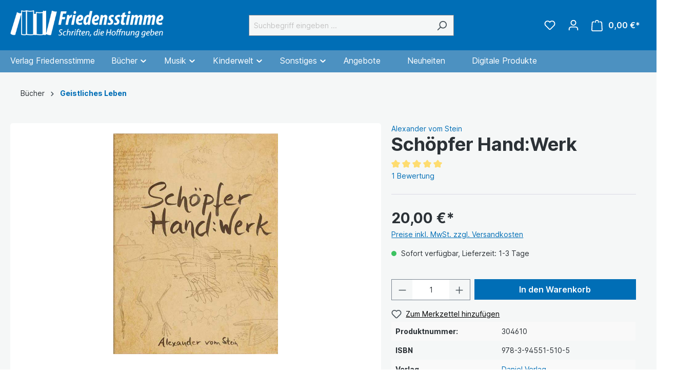

--- FILE ---
content_type: text/html; charset=UTF-8
request_url: https://www.friedensstimme.com/buecher/geistliches-leben/660/schoepfer-hand-werk
body_size: 36914
content:

<!DOCTYPE html>

<html lang="de-DE"
      itemscope="itemscope"
      itemtype="https://schema.org/WebPage">

                            
    <head>
                                    <meta charset="utf-8">
            
                            <meta name="viewport"
                      content="width=device-width, initial-scale=1, shrink-to-fit=no">
            
                            <meta name="author"
                      content="">
                <meta name="robots"
                      content="index,follow">
                <meta name="revisit-after"
                      content="15 days">
                <meta name="keywords"
                      content="Schöpfer Hand:Werk, Daniel, Friedensstimme">
                <meta name="description"
                      content="Nicht die Hälfte hat man mir erzählt …!
Schöpfer:hand:werk enthält 21 begeisternde Artikel über phänomenale Beobachtungen in der Schöpfung – zum Staunen über Komponist und Komposition, zum stillen Bewundern und Entdecken, gewürzt mit cleveren Anwendungen">
            
                <meta property="og:type"
          content="product">
    <meta property="og:site_name"
          content="Friedensstimme">
    <meta property="og:url"
          content="https://www.friedensstimme.com/Buecher/Geistliches-Leben/660/Schoepfer-Hand-Werk">
    <meta property="og:title"
          content="Schöpfer Hand:Werk">

    <meta property="og:description"
          content="Nicht die Hälfte hat man mir erzählt …!
Schöpfer:hand:werk enthält 21 begeisternde Artikel über phänomenale Beobachtungen in der Schöpfung – zum Staunen über Komponist und Komposition, zum stillen Bewundern und Entdecken, gewürzt mit cleveren Anwendungen">
    <meta property="og:image"
          content="https://www.friedensstimme.com/media/9a/d4/g0/1694519194/schoepfer-handwerk.jpg">

            <meta property="product:brand"
              content="Daniel Verlag">
    
                        <meta property="product:price:amount"
          content="20">
    <meta property="product:price:currency"
          content="EUR">
    <meta property="product:product_link"
          content="https://www.friedensstimme.com/Buecher/Geistliches-Leben/660/Schoepfer-Hand-Werk">

    <meta name="twitter:card"
          content="product">
    <meta name="twitter:site"
          content="Friedensstimme">
    <meta name="twitter:title"
          content="Schöpfer Hand:Werk">
    <meta name="twitter:description"
          content="Nicht die Hälfte hat man mir erzählt …!
Schöpfer:hand:werk enthält 21 begeisternde Artikel über phänomenale Beobachtungen in der Schöpfung – zum Staunen über Komponist und Komposition, zum stillen Bewundern und Entdecken, gewürzt mit cleveren Anwendungen">
    <meta name="twitter:image"
          content="https://www.friedensstimme.com/media/9a/d4/g0/1694519194/schoepfer-handwerk.jpg">

                            <meta itemprop="copyrightHolder"
                      content="Friedensstimme">
                <meta itemprop="copyrightYear"
                      content="">
                <meta itemprop="isFamilyFriendly"
                      content="false">
                <meta itemprop="image"
                      content="https://www.friedensstimme.com/media/2d/f8/bb/1710403393/Friedensstimme_Logo_wei_432x80.png">
            
                                                
                    <link rel="shortcut icon"
                  href="https://www.friedensstimme.com/media/1d/d0/93/1694519158/favicon.ico">
        
                            
            
    
    <link rel="canonical" href="https://www.friedensstimme.com/Buecher/Geistliches-Leben/660/Schoepfer-Hand-Werk">

                    <title itemprop="name">Schöpfer Hand:Werk</title>
        
                                                                        <link rel="stylesheet"
                      href="https://www.friedensstimme.com/theme/48a6a8a30040ca9fe4c9a2a9b52e0289/css/all.css?1761643329">
                                    
                        <script>
        window.features = {"V6_5_0_0":true,"v6.5.0.0":true,"V6_6_0_0":false,"v6.6.0.0":false,"V6_7_0_0":false,"v6.7.0.0":false,"VUE3":false,"vue3":false,"JOIN_FILTER":false,"join.filter":false,"MEDIA_PATH":false,"media.path":false,"ES_MULTILINGUAL_INDEX":false,"es.multilingual.index":false,"STOCK_HANDLING":false,"stock.handling":false,"ASYNC_THEME_COMPILATION":false,"async.theme.compilation":false};
    </script>
        
                    <script type="text/javascript">
        var _paq = window._paq || [];
    var ironMatomoDataLayer = {
        'matomoUrl': "https://m1.services.einz.de/",
        'matomoScript': "matomo.js",
        'siteId': "1",
        'cookieDomain': "",
        'startTracking': "0",
        'cookieName': "",
        'cookieValue': "",
        'cookieValueAsRegex': "",
        'requireCookieConsent': "1",
        'track': [],
        'trackLast': [],
    };
            ironMatomoDataLayer.track.push(['requireCookieConsent']);
                                
    ironMatomoDataLayer.track.push(['setEcommerceView',"304610","Schöpfer Hand:Werk","Geistliches Leben",20.00]);
            ironMatomoDataLayer.trackLast.push(['trackPageView']);
    ironMatomoDataLayer.trackLast.push(['enableLinkTracking']);
    ironMatomoDataLayer.trackLast.push(['setTrackerUrl', ironMatomoDataLayer.matomoUrl + 'matomo.php']);
    ironMatomoDataLayer.trackLast.push(['setSiteId', ironMatomoDataLayer.siteId]);
    </script>
                                
            <script>
            window.dataLayer = window.dataLayer || [];
            function gtag() { dataLayer.push(arguments); }

            (() => {
                const analyticsStorageEnabled = document.cookie.split(';').some((item) => item.trim().includes('google-analytics-enabled=1'));
                const adsEnabled = document.cookie.split(';').some((item) => item.trim().includes('google-ads-enabled=1'));

                // Always set a default consent for consent mode v2
                gtag('consent', 'default', {
                    'ad_user_data': adsEnabled ? 'granted' : 'denied',
                    'ad_storage': adsEnabled ? 'granted' : 'denied',
                    'ad_personalization': adsEnabled ? 'granted' : 'denied',
                    'analytics_storage': analyticsStorageEnabled ? 'granted' : 'denied'
                });
            })();
        </script>
            

                            
            
                
                                    <script>
                    window.useDefaultCookieConsent = true;
                </script>
                    
                                <script>
                window.activeNavigationId = '018a893452cc70fe994af04b21b37a14';
                window.router = {
                    'frontend.cart.offcanvas': '/checkout/offcanvas',
                    'frontend.cookie.offcanvas': '/cookie/offcanvas',
                    'frontend.checkout.finish.page': '/checkout/finish',
                    'frontend.checkout.info': '/widgets/checkout/info',
                    'frontend.menu.offcanvas': '/widgets/menu/offcanvas',
                    'frontend.cms.page': '/widgets/cms',
                    'frontend.cms.navigation.page': '/widgets/cms/navigation',
                    'frontend.account.addressbook': '/widgets/account/address-book',
                    'frontend.country.country-data': '/country/country-state-data',
                    'frontend.app-system.generate-token': '/app-system/Placeholder/generate-token',
                    };
                window.salesChannelId = '018a89346bf9722d8a189264036ec233';
            </script>
        
                                <script>
                
                window.breakpoints = {"xs":0,"sm":576,"md":768,"lg":992,"xl":1200};
            </script>
        
                                    <script>
                    window.customerLoggedInState = 0;

                    window.wishlistEnabled = 1;
                </script>
                    
                        
                            <script>
                window.themeAssetsPublicPath = 'https://www.friedensstimme.com/theme/018a891c56b972e7af9ab4bc991ff595/assets/';
            </script>
        
                                                                                                    <script type="text/javascript" src="https://www.friedensstimme.com/theme/48a6a8a30040ca9fe4c9a2a9b52e0289/js/all.js?1761643329" defer></script>
                                                        

    
    
        </head>

    <body class="is-ctl-product is-act-index">

                            <template data-banner-container data-functions-plugin-options='{&quot;active&quot;:false,&quot;height&quot;:50,&quot;bannerColor&quot;:&quot;#990000&quot;,&quot;textColor&quot;:&quot;#ffffff&quot;,&quot;textFont&quot;:&quot;&#039;Inter&#039;, sans-serif&quot;,&quot;textFontSize&quot;:20,&quot;textFontWeight&quot;:400,&quot;speed&quot;:25,&quot;staticText&quot;:false,&quot;tickerUrl&quot;:&quot;&quot;}'></template>
            <div class="banner-container" id="banner-container">
            <div class="banner-text-container" id="banner-text-container">
                <div class="banner-text" id="banner-text">
                    Liebe Friedensstimme Freunde, vom 29.12. bis zum 12.01.2024 haben wir geschlossen. Alle bis dahin eingehende Bestellungen werden ab dem 15.01.2024 verschickt. Das gesamte Verlagsteam bedankt sich bei Ihnen für Ihr Vertrauen und wünscht gesegnete Feiertage!
                </div>
            </div>
        </div>
            
                                        <noscript class="noscript-main">
                
    <div role="alert"
         class="alert alert-info alert-has-icon">
                                                                        
                                                            <span class="icon icon-info">
                        <svg xmlns="http://www.w3.org/2000/svg" xmlns:xlink="http://www.w3.org/1999/xlink" width="24" height="24" viewBox="0 0 24 24"><defs><path d="M12 7c.5523 0 1 .4477 1 1s-.4477 1-1 1-1-.4477-1-1 .4477-1 1-1zm1 9c0 .5523-.4477 1-1 1s-1-.4477-1-1v-5c0-.5523.4477-1 1-1s1 .4477 1 1v5zm11-4c0 6.6274-5.3726 12-12 12S0 18.6274 0 12 5.3726 0 12 0s12 5.3726 12 12zM12 2C6.4772 2 2 6.4772 2 12s4.4772 10 10 10 10-4.4772 10-10S17.5228 2 12 2z" id="icons-default-info" /></defs><use xlink:href="#icons-default-info" fill="#758CA3" fill-rule="evenodd" /></svg>
        </span>
                                                        
                                    
                    <div class="alert-content-container">
                                                    
                                    <div class="alert-content">
                                                    Um unseren Shop in vollem Umfang nutzen zu können, empfehlen wir Ihnen Javascript in Ihrem Browser zu aktivieren.
                                            </div>
                
                                                                </div>
            </div>
            </noscript>
        
                
    
                <header class="header-main">
                                    <div class="container">
                                        <div class="top-bar d-none d-lg-block">
        <nav class="top-bar-nav">
                                            
                
                                            
                
                                    
        </nav>
    </div>
    
            <div class="row align-items-center header-row">
                            <div class="col-12 col-lg-auto header-logo-col">
                        <div class="header-logo-main">
                    <a class="header-logo-main-link"
               href="/"
               title="Zur Startseite gehen">
                                    <picture class="header-logo-picture">
                                                                                        <source srcset="https://www.friedensstimme.com/media/51/bb/6f/1694519163/fs_logo_swag_horizontal_weiss_v2_80px.png"
                                        media="(min-width: 768px) and (max-width: 991px)">
                                                    
                                                                                    <source srcset="https://www.friedensstimme.com/media/5a/c9/e6/1694519160/fs_logo_swag_horizontal_weiss_v2_45px.png"
                                        media="(max-width: 767px)">
                                                    
                                                                                    <img src="https://www.friedensstimme.com/media/2d/f8/bb/1710403393/Friedensstimme_Logo_wei_432x80.png"
                                     alt="Zur Startseite gehen"
                                     class="img-fluid header-logo-main-img">
                                                                        </picture>
                            </a>
            </div>
                </div>
            
                            <div class="col-12 order-2 col-sm order-sm-1 header-search-col">
                    <div class="row">
                        <div class="col-sm-auto d-none d-sm-block d-lg-none">
                                                            <div class="nav-main-toggle">
                                                                            <button
                                            class="btn nav-main-toggle-btn header-actions-btn"
                                            type="button"
                                                                                                                                        data-offcanvas-menu="true"
                                                                                        aria-label="Menü"
                                        >
                                                                                                    <span class="icon icon-stack">
                        <svg xmlns="http://www.w3.org/2000/svg" xmlns:xlink="http://www.w3.org/1999/xlink" width="24" height="24" viewBox="0 0 24 24"><defs><path d="M3 13c-.5523 0-1-.4477-1-1s.4477-1 1-1h18c.5523 0 1 .4477 1 1s-.4477 1-1 1H3zm0-7c-.5523 0-1-.4477-1-1s.4477-1 1-1h18c.5523 0 1 .4477 1 1s-.4477 1-1 1H3zm0 14c-.5523 0-1-.4477-1-1s.4477-1 1-1h18c.5523 0 1 .4477 1 1s-.4477 1-1 1H3z" id="icons-default-stack" /></defs><use xlink:href="#icons-default-stack" fill="#758CA3" fill-rule="evenodd" /></svg>
        </span>
                                                                                        </button>
                                                                    </div>
                                                    </div>
                        <div class="col">
                            
    <div class="collapse"
         id="searchCollapse">
        <div class="header-search">
                            <form action="/search"
                      method="get"
                                                                      data-search-form="true"
                                                                  data-search-widget-options='{&quot;searchWidgetMinChars&quot;:2}'
                      data-url="/suggest?search="
                      class="header-search-form">
                                            <div class="input-group">
                                                            <input type="search"
                                       name="search"
                                       class="form-control header-search-input"
                                       autocomplete="off"
                                       autocapitalize="off"
                                       placeholder="Suchbegriff eingeben ..."
                                       aria-label="Suchbegriff eingeben ..."
                                       value=""
                                >
                            
                                                            <button type="submit"
                                        class="btn header-search-btn"
                                        aria-label="Suchen">
                                    <span class="header-search-icon">
                                                <span class="icon icon-search">
                        <svg xmlns="http://www.w3.org/2000/svg" xmlns:xlink="http://www.w3.org/1999/xlink" width="24" height="24" viewBox="0 0 24 24"><defs><path d="M10.0944 16.3199 4.707 21.707c-.3905.3905-1.0237.3905-1.4142 0-.3905-.3905-.3905-1.0237 0-1.4142L8.68 14.9056C7.6271 13.551 7 11.8487 7 10c0-4.4183 3.5817-8 8-8s8 3.5817 8 8-3.5817 8-8 8c-1.8487 0-3.551-.627-4.9056-1.6801zM15 16c3.3137 0 6-2.6863 6-6s-2.6863-6-6-6-6 2.6863-6 6 2.6863 6 6 6z" id="icons-default-search" /></defs><use xlink:href="#icons-default-search" fill="#758CA3" fill-rule="evenodd" /></svg>
        </span>
                                        </span>
                                </button>
                                                    </div>
                                    </form>
                    </div>
    </div>
                        </div>
                    </div>
                </div>
            
                            <div class="col-12 order-1 col-sm-auto order-sm-2 header-actions-col">
                    <div class="row g-0">
                                                    <div class="col d-sm-none">
                                <div class="menu-button">
                                                                            <button
                                            class="btn nav-main-toggle-btn header-actions-btn"
                                            type="button"
                                                                                                                                        data-offcanvas-menu="true"
                                                                                        aria-label="Menü"
                                        >
                                                                                                    <span class="icon icon-stack">
                        <svg xmlns="http://www.w3.org/2000/svg" xmlns:xlink="http://www.w3.org/1999/xlink" width="24" height="24" viewBox="0 0 24 24"><use xlink:href="#icons-default-stack" fill="#758CA3" fill-rule="evenodd" /></svg>
        </span>
                                                                                        </button>
                                                                    </div>
                            </div>
                        
                                                    <div class="col-auto d-sm-none">
                                <div class="search-toggle">
                                    <button class="btn header-actions-btn search-toggle-btn js-search-toggle-btn collapsed"
                                            type="button"
                                            data-bs-toggle="collapse"
                                            data-bs-target="#searchCollapse"
                                            aria-expanded="false"
                                            aria-controls="searchCollapse"
                                            aria-label="Suchen">
                                                <span class="icon icon-search">
                        <svg xmlns="http://www.w3.org/2000/svg" xmlns:xlink="http://www.w3.org/1999/xlink" width="24" height="24" viewBox="0 0 24 24"><use xlink:href="#icons-default-search" fill="#758CA3" fill-rule="evenodd" /></svg>
        </span>
                                        </button>
                                </div>
                            </div>
                        
                                                                                    <div class="col-auto">
                                    <div class="header-wishlist">
                                        <a class="btn header-wishlist-btn header-actions-btn"
                                           href="/wishlist"
                                           title="Merkzettel"
                                           aria-label="Merkzettel">
                                                
            <span class="header-wishlist-icon">
                    <span class="icon icon-heart">
                        <svg xmlns="http://www.w3.org/2000/svg" xmlns:xlink="http://www.w3.org/1999/xlink" width="24" height="24" viewBox="0 0 24 24"><defs><path d="M20.0139 12.2998c1.8224-1.8224 1.8224-4.7772 0-6.5996-1.8225-1.8225-4.7772-1.8225-6.5997 0L12 7.1144l-1.4142-1.4142c-1.8225-1.8225-4.7772-1.8225-6.5997 0-1.8224 1.8224-1.8224 4.7772 0 6.5996l7.519 7.519a.7.7 0 0 0 .9899 0l7.5189-7.519zm1.4142 1.4142-7.519 7.519c-1.0543 1.0544-2.7639 1.0544-3.8183 0L2.572 13.714c-2.6035-2.6035-2.6035-6.8245 0-9.428 2.6035-2.6035 6.8246-2.6035 9.4281 0 2.6035-2.6035 6.8246-2.6035 9.428 0 2.6036 2.6035 2.6036 6.8245 0 9.428z" id="icons-default-heart" /></defs><use xlink:href="#icons-default-heart" fill="#758CA3" fill-rule="evenodd" /></svg>
        </span>
            </span>
    
    
    
    <span class="badge bg-primary header-wishlist-badge"
          id="wishlist-basket"
          data-wishlist-storage="true"
          data-wishlist-storage-options="{&quot;listPath&quot;:&quot;\/wishlist\/list&quot;,&quot;mergePath&quot;:&quot;\/wishlist\/merge&quot;,&quot;pageletPath&quot;:&quot;\/wishlist\/merge\/pagelet&quot;}"
          data-wishlist-widget="true"
          data-wishlist-widget-options="{&quot;showCounter&quot;:true}"
    ></span>
                                        </a>
                                    </div>
                                </div>
                                                    
                                                    <div class="col-auto">
                                <div class="account-menu">
                                        <div class="dropdown">
                    <button class="btn account-menu-btn header-actions-btn"
                    type="button"
                    id="accountWidget"
                                                                data-offcanvas-account-menu="true"
                                        data-bs-toggle="dropdown"
                    aria-haspopup="true"
                    aria-expanded="false"
                    aria-label="Ihr Konto"
                    title="Ihr Konto">
                        <span class="icon icon-avatar">
                        <svg xmlns="http://www.w3.org/2000/svg" xmlns:xlink="http://www.w3.org/1999/xlink" width="24" height="24" viewBox="0 0 24 24"><defs><path d="M12 3C9.7909 3 8 4.7909 8 7c0 2.2091 1.7909 4 4 4 2.2091 0 4-1.7909 4-4 0-2.2091-1.7909-4-4-4zm0-2c3.3137 0 6 2.6863 6 6s-2.6863 6-6 6-6-2.6863-6-6 2.6863-6 6-6zM4 22.099c0 .5523-.4477 1-1 1s-1-.4477-1-1V20c0-2.7614 2.2386-5 5-5h10.0007c2.7614 0 5 2.2386 5 5v2.099c0 .5523-.4477 1-1 1s-1-.4477-1-1V20c0-1.6569-1.3431-3-3-3H7c-1.6569 0-3 1.3431-3 3v2.099z" id="icons-default-avatar" /></defs><use xlink:href="#icons-default-avatar" fill="#758CA3" fill-rule="evenodd" /></svg>
        </span>
                </button>
        
                    <div class="dropdown-menu dropdown-menu-end account-menu-dropdown js-account-menu-dropdown"
                 aria-labelledby="accountWidget">
                

        
            <div class="offcanvas-header">
                            <button class="btn btn-light offcanvas-close js-offcanvas-close">
                                                    <span class="icon icon-x icon-sm">
                        <svg xmlns="http://www.w3.org/2000/svg" xmlns:xlink="http://www.w3.org/1999/xlink" width="24" height="24" viewBox="0 0 24 24"><defs><path d="m10.5858 12-7.293-7.2929c-.3904-.3905-.3904-1.0237 0-1.4142.3906-.3905 1.0238-.3905 1.4143 0L12 10.5858l7.2929-7.293c.3905-.3904 1.0237-.3904 1.4142 0 .3905.3906.3905 1.0238 0 1.4143L13.4142 12l7.293 7.2929c.3904.3905.3904 1.0237 0 1.4142-.3906.3905-1.0238.3905-1.4143 0L12 13.4142l-7.2929 7.293c-.3905.3904-1.0237.3904-1.4142 0-.3905-.3906-.3905-1.0238 0-1.4143L10.5858 12z" id="icons-default-x" /></defs><use xlink:href="#icons-default-x" fill="#758CA3" fill-rule="evenodd" /></svg>
        </span>
                        
                                            Menü schließen
                                    </button>
                    </div>
    
            <div class="offcanvas-body">
                <div class="account-menu">
                                    <div class="dropdown-header account-menu-header">
                    Ihr Konto
                </div>
                    
                                    <div class="account-menu-login">
                                            <a href="/account/login"
                           title="Anmelden"
                           class="btn btn-primary account-menu-login-button">
                            Anmelden
                        </a>
                    
                                            <div class="account-menu-register">
                            oder <a href="/account/login"
                                                                            title="Registrieren">registrieren</a>
                        </div>
                                    </div>
                    
                    <div class="account-menu-links">
                    <div class="header-account-menu">
        <div class="card account-menu-inner">
                                        
                                                <div class="list-group list-group-flush account-aside-list-group">
                                                                                        <a href="/account"
                                   title="Übersicht"
                                   class="list-group-item list-group-item-action account-aside-item">
                                    Übersicht
                                </a>
                            
                                                            <a href="/account/profile"
                                   title="Persönliches Profil"
                                   class="list-group-item list-group-item-action account-aside-item">
                                    Persönliches Profil
                                </a>
                            
                                                            <a href="/account/address"
                                   title="Adressen"
                                   class="list-group-item list-group-item-action account-aside-item">
                                    Adressen
                                </a>
                            
                                                            <a href="/account/payment"
                                   title="Zahlungsarten"
                                   class="list-group-item list-group-item-action account-aside-item">
                                    Zahlungsarten
                                </a>
                            
                                                            <a href="/account/order"
                                   title="Bestellungen"
                                   class="list-group-item list-group-item-action account-aside-item">
                                    Bestellungen
                                </a>
                                                    

                        <a
                href="/EasyCoupon/list"
                title="Meine Gutscheine"
                class="list-group-item list-group-item-action account-aside-item"
            >
                Meine Gutscheine
            </a>
            
                    </div>
                            
                                                </div>
    </div>
            </div>
            </div>
        </div>
                </div>
            </div>
                                </div>
                            </div>
                        
                                                    <div class="col-auto">
                                <div
                                    class="header-cart"
                                                                                                                data-offcanvas-cart="true"
                                                                    >
                                    <a class="btn header-cart-btn header-actions-btn"
                                       href="/checkout/cart"
                                       data-cart-widget="true"
                                       title="Warenkorb"
                                       aria-label="Warenkorb">
                                                        
    <span class="header-cart-icon">
                <span class="icon icon-bag">
                        <svg xmlns="http://www.w3.org/2000/svg" xmlns:xlink="http://www.w3.org/1999/xlink" width="24" height="24" viewBox="0 0 24 24"><defs><path d="M5.892 3c.5523 0 1 .4477 1 1s-.4477 1-1 1H3.7895a1 1 0 0 0-.9986.9475l-.7895 15c-.029.5515.3946 1.0221.9987 1.0525h17.8102c.5523 0 1-.4477.9986-1.0525l-.7895-15A1 1 0 0 0 20.0208 5H17.892c-.5523 0-1-.4477-1-1s.4477-1 1-1h2.1288c1.5956 0 2.912 1.249 2.9959 2.8423l.7894 15c.0035.0788.0035.0788.0042.1577 0 1.6569-1.3432 3-3 3H3c-.079-.0007-.079-.0007-.1577-.0041-1.6546-.0871-2.9253-1.499-2.8382-3.1536l.7895-15C.8775 4.249 2.1939 3 3.7895 3H5.892zm4 2c0 .5523-.4477 1-1 1s-1-.4477-1-1V3c0-1.6569 1.3432-3 3-3h2c1.6569 0 3 1.3431 3 3v2c0 .5523-.4477 1-1 1s-1-.4477-1-1V3c0-.5523-.4477-1-1-1h-2c-.5523 0-1 .4477-1 1v2z" id="icons-default-bag" /></defs><use xlink:href="#icons-default-bag" fill="#758CA3" fill-rule="evenodd" /></svg>
        </span>
        </span>
        <span class="header-cart-total">
        0,00 €*
    </span>
                                    </a>
                                </div>
                            </div>
                                            </div>
                </div>
                    </div>
                        </div>
                            </header>
        

                    <div class="nav-main">
                                        
            
                                                
                            
        <div class="main-navigation-wrapper main-navigation-wrapper-dropdown has-dropdownmenu"
             data-tmms-dropdown-menu-sticky-effect="true"
             data-tmms-dropdown-menu-sticky-effect-plugin-options='{
                "positionDropdownMenuStickyEffectIsActive": "120",
                "notActiveViewportsDropdownMenuStickyEffectIsActiveString": "&#039;XS&#039;, &#039;SM&#039;, &#039;MD&#039;, &#039;LG&#039;",
                "dropdownMenuMultiLineOpenLastChildToLeft": "",
                "dropdownMenuNumberMainNavigationMenuItemsOpenToLeft": "1",
                "dropdownMenuMinimumNumberMainNavigationMenuItemsOpenToLeft": "3"
             }'>
                <div class="main-navigation"
         id="mainNavigation"
         data-flyout-menu="true">
                    <div class="container">
                                    <nav class="nav main-navigation-menu"
                        itemscope="itemscope"
                        itemtype="http://schema.org/SiteNavigationElement">
                        
                            
                                                                                    <a class="nav-link main-navigation-link nav-item-018a893452c47012a487b6f635d5b64e  home-link"
                                    href="/"
                                    itemprop="url"
                                    title="Verlag Friedensstimme">
                                    <div class="main-navigation-link-text">
                                        <span itemprop="name">Verlag Friedensstimme</span>
                                    </div>
                                </a>
                                                    
            
    
                            
                
					
		            <div class="nav-link main-navigation-link
				 dropdown								 has-children				                ">
				                                            <a class="main-navigation-link-text
                                                         has-children                            "
                            href="https://www.friedensstimme.com/Buecher/"
                            itemprop="url"
                                                        title="Bücher">
                            <span class="main-navigation-link-text-inner" itemprop="name">
                                                                                                                                                                                                                Bücher
                                                                                                                                                                <span class="icon icon-arrow-medium-down icon-xs">
                        <svg xmlns="http://www.w3.org/2000/svg" xmlns:xlink="http://www.w3.org/1999/xlink" width="16" height="16" viewBox="0 0 16 16"><defs><path id="icons-solid-arrow-medium-down" d="M4.7071 6.2929c-.3905-.3905-1.0237-.3905-1.4142 0-.3905.3905-.3905 1.0237 0 1.4142l4 4c.3905.3905 1.0237.3905 1.4142 0l4-4c.3905-.3905.3905-1.0237 0-1.4142-.3905-.3905-1.0237-.3905-1.4142 0L8 9.5858l-3.2929-3.293z" /></defs><use xlink:href="#icons-solid-arrow-medium-down" fill="#758CA3" fill-rule="evenodd" /></svg>
        </span>
                                                                                                                                            </span>
                        </a>
                    				
															<div class="dropdown-menu dropdown-menu-level-0">
															    
					
		            <div class="nav-link main-navigation-link
				 dropdown								 has-children				 dropend                ">
				                                            <a class="main-navigation-link-text
                                                         has-children                            "
                            href="https://www.friedensstimme.com/Buecher/Bibeln/"
                            itemprop="url"
                                                        title="Bibeln">
                            <span class="main-navigation-link-text-inner" itemprop="name">
                                                                                                                                                                                                                Bibeln
                                                                                                                                                                <span class="icon icon-arrow-medium-right icon-xs">
                        <svg xmlns="http://www.w3.org/2000/svg" xmlns:xlink="http://www.w3.org/1999/xlink" width="16" height="16" viewBox="0 0 16 16"><defs><path id="icons-solid-arrow-medium-right" d="M4.7071 5.2929c-.3905-.3905-1.0237-.3905-1.4142 0-.3905.3905-.3905 1.0237 0 1.4142l4 4c.3905.3905 1.0237.3905 1.4142 0l4-4c.3905-.3905.3905-1.0237 0-1.4142-.3905-.3905-1.0237-.3905-1.4142 0L8 8.5858l-3.2929-3.293z" /></defs><use transform="rotate(-90 8 8)" xlink:href="#icons-solid-arrow-medium-right" fill="#758CA3" fill-rule="evenodd" /></svg>
        </span>
                                                                                                                                            </span>
                        </a>
                    				
															<div class="dropdown-menu dropdown-menu-level-1">
															    
					
		            <div class="nav-link main-navigation-link
				 dropdown								 has-children				 dropend                ">
				                                            <a class="main-navigation-link-text
                                                         has-children                            "
                            href="https://www.friedensstimme.com/Buecher/Bibeln/Schlachter-2000/"
                            itemprop="url"
                                                        title="Schlachter 2000">
                            <span class="main-navigation-link-text-inner" itemprop="name">
                                                                                                                                                                                                                Schlachter 2000
                                                                                                                                                                <span class="icon icon-arrow-medium-right icon-xs">
                        <svg xmlns="http://www.w3.org/2000/svg" xmlns:xlink="http://www.w3.org/1999/xlink" width="16" height="16" viewBox="0 0 16 16"><use transform="rotate(-90 8 8)" xlink:href="#icons-solid-arrow-medium-right" fill="#758CA3" fill-rule="evenodd" /></svg>
        </span>
                                                                                                                                            </span>
                        </a>
                    				
															<div class="dropdown-menu dropdown-menu-level-2">
															    
					
		            <div class="nav-link main-navigation-link
												 has-no-children				 dropend                ">
				                                            <a class="main-navigation-link-text
                                                         has-no-children                            "
                            href="https://www.friedensstimme.com/Buecher/Bibeln/Schlachter-2000/Grossdruckausgabe/"
                            itemprop="url"
                                                        title="Großdruckausgabe">
                            <span class="main-navigation-link-text-inner" itemprop="name">
                                                                Großdruckausgabe
                                                            </span>
                        </a>
                    				
							</div>
							
		            <div class="nav-link main-navigation-link
												 has-no-children				 dropend                ">
				                                            <a class="main-navigation-link-text
                                                         has-no-children                            "
                            href="https://www.friedensstimme.com/Buecher/Bibeln/Schlachter-2000/Standardausgabe/"
                            itemprop="url"
                                                        title="Standardausgabe">
                            <span class="main-navigation-link-text-inner" itemprop="name">
                                                                Standardausgabe
                                                            </span>
                        </a>
                    				
							</div>
							
		            <div class="nav-link main-navigation-link
												 has-no-children				 dropend                ">
				                                            <a class="main-navigation-link-text
                                                         has-no-children                            "
                            href="https://www.friedensstimme.com/Buecher/Bibeln/Schlachter-2000/Taschenausgabe/"
                            itemprop="url"
                                                        title="Taschenausgabe">
                            <span class="main-navigation-link-text-inner" itemprop="name">
                                                                Taschenausgabe
                                                            </span>
                        </a>
                    				
							</div>
							
		            <div class="nav-link main-navigation-link
												 has-no-children				 dropend                ">
				                                            <a class="main-navigation-link-text
                                                         has-no-children                            "
                            href="https://www.friedensstimme.com/Buecher/Bibeln/Schlachter-2000/Miniaturausgabe/"
                            itemprop="url"
                                                        title="Miniaturausgabe">
                            <span class="main-navigation-link-text-inner" itemprop="name">
                                                                Miniaturausgabe
                                                            </span>
                        </a>
                    				
							</div>
																</div>
												</div>
							
		            <div class="nav-link main-navigation-link
				 dropdown								 has-children				 dropend                ">
				                                            <a class="main-navigation-link-text
                                                         has-children                            "
                            href="https://www.friedensstimme.com/Buecher/Bibeln/Studienbibeln/"
                            itemprop="url"
                                                        title="Studienbibeln">
                            <span class="main-navigation-link-text-inner" itemprop="name">
                                                                                                                                                                                                                Studienbibeln
                                                                                                                                                                <span class="icon icon-arrow-medium-right icon-xs">
                        <svg xmlns="http://www.w3.org/2000/svg" xmlns:xlink="http://www.w3.org/1999/xlink" width="16" height="16" viewBox="0 0 16 16"><use transform="rotate(-90 8 8)" xlink:href="#icons-solid-arrow-medium-right" fill="#758CA3" fill-rule="evenodd" /></svg>
        </span>
                                                                                                                                            </span>
                        </a>
                    				
															<div class="dropdown-menu dropdown-menu-level-2">
															    
					
		            <div class="nav-link main-navigation-link
												 has-no-children				 dropend                ">
				                                            <a class="main-navigation-link-text
                                                         has-no-children                            "
                            href="https://www.friedensstimme.com/Buecher/Bibeln/Studienbibeln/Elberfelder-Studienbibel/"
                            itemprop="url"
                                                        title="Elberfelder Studienbibel">
                            <span class="main-navigation-link-text-inner" itemprop="name">
                                                                Elberfelder Studienbibel
                                                            </span>
                        </a>
                    				
							</div>
							
		            <div class="nav-link main-navigation-link
												 has-no-children				 dropend                ">
				                                            <a class="main-navigation-link-text
                                                         has-no-children                            "
                            href="https://www.friedensstimme.com/Buecher/Bibeln/Studienbibeln/MacArthur-Studienbibel/"
                            itemprop="url"
                                                        title="MacArthur Studienbibel">
                            <span class="main-navigation-link-text-inner" itemprop="name">
                                                                MacArthur Studienbibel
                                                            </span>
                        </a>
                    				
							</div>
							
		            <div class="nav-link main-navigation-link
												 has-no-children				 dropend                ">
				                                            <a class="main-navigation-link-text
                                                         has-no-children                            "
                            href="https://www.friedensstimme.com/Buecher/Bibeln/Studienbibeln/Wuppertaler-Studienbibel/"
                            itemprop="url"
                                                        title="Wuppertaler Studienbibel">
                            <span class="main-navigation-link-text-inner" itemprop="name">
                                                                Wuppertaler Studienbibel
                                                            </span>
                        </a>
                    				
							</div>
							
		            <div class="nav-link main-navigation-link
												 has-no-children				 dropend                ">
				                                            <a class="main-navigation-link-text
                                                         has-no-children                            "
                            href="https://www.friedensstimme.com/Buecher/Bibeln/Studienbibeln/Die-Neue-Induktive-Studienbibel/"
                            itemprop="url"
                                                        title="Die Neue Induktive Studienbibel">
                            <span class="main-navigation-link-text-inner" itemprop="name">
                                                                Die Neue Induktive Studienbibel
                                                            </span>
                        </a>
                    				
							</div>
																</div>
												</div>
							
		            <div class="nav-link main-navigation-link
												 has-no-children				 dropend                ">
				                                            <a class="main-navigation-link-text
                                                         has-no-children                            "
                            href="https://www.friedensstimme.com/Buecher/Bibeln/Bibelteile/"
                            itemprop="url"
                                                        title="Bibelteile">
                            <span class="main-navigation-link-text-inner" itemprop="name">
                                                                Bibelteile
                                                            </span>
                        </a>
                    				
							</div>
							
		            <div class="nav-link main-navigation-link
												 has-no-children				 dropend                ">
				                                            <a class="main-navigation-link-text
                                                         has-no-children                            "
                            href="https://www.friedensstimme.com/Buecher/Bibeln/Kinderbibel/"
                            itemprop="url"
                                                        title="Kinderbibeln">
                            <span class="main-navigation-link-text-inner" itemprop="name">
                                                                Kinderbibeln
                                                            </span>
                        </a>
                    				
							</div>
							
		            <div class="nav-link main-navigation-link
												 has-no-children				 dropend                ">
				                                            <a class="main-navigation-link-text
                                                         has-no-children                            "
                            href="https://www.friedensstimme.com/Buecher/Bibeln/Fremdsprachige-Bibeln/"
                            itemprop="url"
                                                        title="Fremdsprachige Bibeln">
                            <span class="main-navigation-link-text-inner" itemprop="name">
                                                                Fremdsprachige Bibeln
                                                            </span>
                        </a>
                    				
							</div>
							
		            <div class="nav-link main-navigation-link
												 has-no-children				 dropend                ">
				                                            <a class="main-navigation-link-text
                                                         has-no-children                            "
                            href="https://www.friedensstimme.com/Buecher/Bibeln/Hoerbibeln/"
                            itemprop="url"
                                                        title="Hörbibeln">
                            <span class="main-navigation-link-text-inner" itemprop="name">
                                                                Hörbibeln
                                                            </span>
                        </a>
                    				
							</div>
																</div>
												</div>
							
		            <div class="nav-link main-navigation-link
												 has-no-children				 dropend                ">
				                                            <a class="main-navigation-link-text
                                                         has-no-children                            "
                            href="https://www.friedensstimme.com/Buecher/Bibeln/Bibel-Zubehoer/"
                            itemprop="url"
                                                        title="Bibel-Zubehör">
                            <span class="main-navigation-link-text-inner" itemprop="name">
                                                                Bibel-Zubehör
                                                            </span>
                        </a>
                    				
							</div>
							
		            <div class="nav-link main-navigation-link
												 has-no-children				 dropend                ">
				                                            <a class="main-navigation-link-text
                                                         has-no-children                            "
                            href="https://www.friedensstimme.com/Buecher/Bibelstudium/"
                            itemprop="url"
                                                        title="Bibelstudium">
                            <span class="main-navigation-link-text-inner" itemprop="name">
                                                                Bibelstudium
                                                            </span>
                        </a>
                    				
							</div>
							
		            <div class="nav-link main-navigation-link
								 active				 has-no-children				 dropend                ">
				                                            <a class="main-navigation-link-text
                             active                             has-no-children                            "
                            href="https://www.friedensstimme.com/Buecher/Geistliches-Leben/"
                            itemprop="url"
                                                        title="Geistliches Leben">
                            <span class="main-navigation-link-text-inner" itemprop="name">
                                                                Geistliches Leben
                                                            </span>
                        </a>
                    				
							</div>
							
		            <div class="nav-link main-navigation-link
												 has-no-children				 dropend                ">
				                                            <a class="main-navigation-link-text
                                                         has-no-children                            "
                            href="https://www.friedensstimme.com/Buecher/Andachtsbuecher/"
                            itemprop="url"
                                                        title="Andachtsbücher">
                            <span class="main-navigation-link-text-inner" itemprop="name">
                                                                Andachtsbücher
                                                            </span>
                        </a>
                    				
							</div>
							
		            <div class="nav-link main-navigation-link
												 has-no-children				 dropend                ">
				                                            <a class="main-navigation-link-text
                                                         has-no-children                            "
                            href="https://www.friedensstimme.com/Buecher/Biografien/"
                            itemprop="url"
                                                        title="Biografien / Erzählungen">
                            <span class="main-navigation-link-text-inner" itemprop="name">
                                                                Biografien / Erzählungen
                                                            </span>
                        </a>
                    				
							</div>
							
		            <div class="nav-link main-navigation-link
												 has-no-children				 dropend                ">
				                                            <a class="main-navigation-link-text
                                                         has-no-children                            "
                            href="https://www.friedensstimme.com/Buecher/Evangelistische-Buecher/"
                            itemprop="url"
                                                        title="Evangelistische Bücher">
                            <span class="main-navigation-link-text-inner" itemprop="name">
                                                                Evangelistische Bücher
                                                            </span>
                        </a>
                    				
							</div>
							
		            <div class="nav-link main-navigation-link
												 has-no-children				 dropend                ">
				                                            <a class="main-navigation-link-text
                                                         has-no-children                            "
                            href="https://www.friedensstimme.com/Buecher/Gedichte/"
                            itemprop="url"
                                                        title="Gedichte">
                            <span class="main-navigation-link-text-inner" itemprop="name">
                                                                Gedichte
                                                            </span>
                        </a>
                    				
							</div>
							
		            <div class="nav-link main-navigation-link
												 has-no-children				 dropend                ">
				                                            <a class="main-navigation-link-text
                                                         has-no-children                            "
                            href="https://www.friedensstimme.com/Buecher/Familie-und-Ethik/"
                            itemprop="url"
                                                        title="Familie und Ethik">
                            <span class="main-navigation-link-text-inner" itemprop="name">
                                                                Familie und Ethik
                                                            </span>
                        </a>
                    				
							</div>
							
		            <div class="nav-link main-navigation-link
												 has-no-children				 dropend                ">
				                                            <a class="main-navigation-link-text
                                                         has-no-children                            "
                            href="https://www.friedensstimme.com/Buecher/Jugend-Teenager/"
                            itemprop="url"
                                                        title="Jugend &amp; Teenager">
                            <span class="main-navigation-link-text-inner" itemprop="name">
                                                                Jugend &amp; Teenager
                                                            </span>
                        </a>
                    				
							</div>
							
		            <div class="nav-link main-navigation-link
												 has-no-children				 dropend                ">
				                                            <a class="main-navigation-link-text
                                                         has-no-children                            "
                            href="https://www.friedensstimme.com/Buecher/Fremdsprachige-Buecher-und-CDs/"
                            itemprop="url"
                                                        title="Fremdsprachige Bücher und sonstiges">
                            <span class="main-navigation-link-text-inner" itemprop="name">
                                                                Fremdsprachige Bücher und sonstiges
                                                            </span>
                        </a>
                    				
							</div>
							
		            <div class="nav-link main-navigation-link
				 dropdown								 has-children				 dropend                ">
				                                            <a class="main-navigation-link-text
                                                         has-children                            "
                            href="https://www.friedensstimme.com/Audio/Hoerbuecher/"
                            itemprop="url"
                                                        title="Hörbücher">
                            <span class="main-navigation-link-text-inner" itemprop="name">
                                                                                                                                                                                                                Hörbücher
                                                                                                                                                                <span class="icon icon-arrow-medium-right icon-xs">
                        <svg xmlns="http://www.w3.org/2000/svg" xmlns:xlink="http://www.w3.org/1999/xlink" width="16" height="16" viewBox="0 0 16 16"><use transform="rotate(-90 8 8)" xlink:href="#icons-solid-arrow-medium-right" fill="#758CA3" fill-rule="evenodd" /></svg>
        </span>
                                                                                                                                            </span>
                        </a>
                    				
															<div class="dropdown-menu dropdown-menu-level-1">
															    
					
		            <div class="nav-link main-navigation-link
												 has-no-children				 dropend                ">
				                                            <a class="main-navigation-link-text
                                                         has-no-children                            "
                            href="https://www.friedensstimme.com/Audio/Hoerbuecher/Evangelistisch/"
                            itemprop="url"
                                                        title="Evangelistisch">
                            <span class="main-navigation-link-text-inner" itemprop="name">
                                                                Evangelistisch
                                                            </span>
                        </a>
                    				
							</div>
							
		            <div class="nav-link main-navigation-link
												 has-no-children				 dropend                ">
				                                            <a class="main-navigation-link-text
                                                         has-no-children                            "
                            href="https://www.friedensstimme.com/Audio/Hoerbuecher/Biografien/"
                            itemprop="url"
                                                        title="Biografien / Erzählungen">
                            <span class="main-navigation-link-text-inner" itemprop="name">
                                                                Biografien / Erzählungen
                                                            </span>
                        </a>
                    				
							</div>
							
		            <div class="nav-link main-navigation-link
												 has-no-children				 dropend                ">
				                                            <a class="main-navigation-link-text
                                                         has-no-children                            "
                            href="https://www.friedensstimme.com/Audio/Hoerbuecher/Leben-als-Christ/"
                            itemprop="url"
                                                        title="Leben als Christ">
                            <span class="main-navigation-link-text-inner" itemprop="name">
                                                                Leben als Christ
                                                            </span>
                        </a>
                    				
							</div>
							
		            <div class="nav-link main-navigation-link
												 has-no-children				 dropend                ">
				                                            <a class="main-navigation-link-text
                                                         has-no-children                            "
                            href="https://www.friedensstimme.com/Audio/Hoerbuecher/Ehe-Familie-Erziehung/"
                            itemprop="url"
                                                        title="Ehe / Familie / Erziehung">
                            <span class="main-navigation-link-text-inner" itemprop="name">
                                                                Ehe / Familie / Erziehung
                                                            </span>
                        </a>
                    				
							</div>
																</div>
												</div>
							
		            <div class="nav-link main-navigation-link
				 dropdown								 has-children				 dropend                ">
				                                            <a class="main-navigation-link-text
                                                         has-children                            "
                            href="https://www.friedensstimme.com/Buecher/Liederbuecher/"
                            itemprop="url"
                                                        title="Liederbücher">
                            <span class="main-navigation-link-text-inner" itemprop="name">
                                                                                                                                                                                                                Liederbücher
                                                                                                                                                                <span class="icon icon-arrow-medium-right icon-xs">
                        <svg xmlns="http://www.w3.org/2000/svg" xmlns:xlink="http://www.w3.org/1999/xlink" width="16" height="16" viewBox="0 0 16 16"><use transform="rotate(-90 8 8)" xlink:href="#icons-solid-arrow-medium-right" fill="#758CA3" fill-rule="evenodd" /></svg>
        </span>
                                                                                                                                            </span>
                        </a>
                    				
															<div class="dropdown-menu dropdown-menu-level-1">
															    
					
		            <div class="nav-link main-navigation-link
												 has-no-children				 dropend                ">
				                                            <a class="main-navigation-link-text
                                                         has-no-children                            "
                            href="https://www.friedensstimme.com/Buecher/Liederbuecher/allgemeines-Liederbuch/Digitales-Liederbuch/"
                            itemprop="url"
                                                        title="allgemeines Liederbuch">
                            <span class="main-navigation-link-text-inner" itemprop="name">
                                                                allgemeines Liederbuch
                                                            </span>
                        </a>
                    				
							</div>
							
		            <div class="nav-link main-navigation-link
												 has-no-children				 dropend                ">
				                                            <a class="main-navigation-link-text
                                                         has-no-children                            "
                            href="https://www.friedensstimme.com/Buecher/Liederbuecher/allgemeines-Liederbuch/"
                            itemprop="url"
                                                        title="digitales Liederbuch">
                            <span class="main-navigation-link-text-inner" itemprop="name">
                                                                digitales Liederbuch
                                                            </span>
                        </a>
                    				
							</div>
							
		            <div class="nav-link main-navigation-link
												 has-no-children				 dropend                ">
				                                            <a class="main-navigation-link-text
                                                         has-no-children                            "
                            href="https://www.friedensstimme.com/Buecher/Liederbuecher/Chorliederbuecher/"
                            itemprop="url"
                                                        title="Chorliederbücher">
                            <span class="main-navigation-link-text-inner" itemprop="name">
                                                                Chorliederbücher
                                                            </span>
                        </a>
                    				
							</div>
							
		            <div class="nav-link main-navigation-link
												 has-no-children				 dropend                ">
				                                            <a class="main-navigation-link-text
                                                         has-no-children                            "
                            href="https://www.friedensstimme.com/Buecher/Liederbuecher/Jugendliederbuecher/"
                            itemprop="url"
                                                        title="Jugendliederbücher">
                            <span class="main-navigation-link-text-inner" itemprop="name">
                                                                Jugendliederbücher
                                                            </span>
                        </a>
                    				
							</div>
							
		            <div class="nav-link main-navigation-link
												 has-no-children				 dropend                ">
				                                            <a class="main-navigation-link-text
                                                         has-no-children                            "
                            href="https://www.friedensstimme.com/Buecher/Liederbuecher/Kinderliederbuecher/"
                            itemprop="url"
                                                        title="Kinderliederbücher">
                            <span class="main-navigation-link-text-inner" itemprop="name">
                                                                Kinderliederbücher
                                                            </span>
                        </a>
                    				
							</div>
							
		            <div class="nav-link main-navigation-link
												 has-no-children				 dropend                ">
				                                            <a class="main-navigation-link-text
                                                         has-no-children                            "
                            href="https://www.friedensstimme.com/Buecher/Liederbuecher/Noten/"
                            itemprop="url"
                                                        title="Noten">
                            <span class="main-navigation-link-text-inner" itemprop="name">
                                                                Noten
                                                            </span>
                        </a>
                    				
							</div>
																</div>
												</div>
																</div>
												</div>
							
		            <div class="nav-link main-navigation-link
				 dropdown								 has-children				                ">
				                                            <a class="main-navigation-link-text
                                                         has-children                            "
                            href="https://www.friedensstimme.com/Audio/"
                            itemprop="url"
                                                        title="Musik">
                            <span class="main-navigation-link-text-inner" itemprop="name">
                                                                                                                                                                                                                Musik
                                                                                                                                                                <span class="icon icon-arrow-medium-down icon-xs">
                        <svg xmlns="http://www.w3.org/2000/svg" xmlns:xlink="http://www.w3.org/1999/xlink" width="16" height="16" viewBox="0 0 16 16"><use xlink:href="#icons-solid-arrow-medium-down" fill="#758CA3" fill-rule="evenodd" /></svg>
        </span>
                                                                                                                                            </span>
                        </a>
                    				
															<div class="dropdown-menu dropdown-menu-level-0">
															    
					
		            <div class="nav-link main-navigation-link
				 dropdown								 has-children				 dropend                ">
				                                            <a class="main-navigation-link-text
                                                         has-children                            "
                            href="https://www.friedensstimme.com/Musik/CDs/"
                            itemprop="url"
                                                        title="CDs">
                            <span class="main-navigation-link-text-inner" itemprop="name">
                                                                                                                                                                                                                CDs
                                                                                                                                                                <span class="icon icon-arrow-medium-right icon-xs">
                        <svg xmlns="http://www.w3.org/2000/svg" xmlns:xlink="http://www.w3.org/1999/xlink" width="16" height="16" viewBox="0 0 16 16"><use transform="rotate(-90 8 8)" xlink:href="#icons-solid-arrow-medium-right" fill="#758CA3" fill-rule="evenodd" /></svg>
        </span>
                                                                                                                                            </span>
                        </a>
                    				
															<div class="dropdown-menu dropdown-menu-level-1">
															    
					
		            <div class="nav-link main-navigation-link
												 has-no-children				 dropend                ">
				                                            <a class="main-navigation-link-text
                                                         has-no-children                            "
                            href="https://www.friedensstimme.com/Musik/CDs/Instrumental/"
                            itemprop="url"
                                                        title="Instrumental">
                            <span class="main-navigation-link-text-inner" itemprop="name">
                                                                Instrumental
                                                            </span>
                        </a>
                    				
							</div>
							
		            <div class="nav-link main-navigation-link
												 has-no-children				 dropend                ">
				                                            <a class="main-navigation-link-text
                                                         has-no-children                            "
                            href="https://www.friedensstimme.com/Musik/CDs/Gesang/"
                            itemprop="url"
                                                        title="Gesang">
                            <span class="main-navigation-link-text-inner" itemprop="name">
                                                                Gesang
                                                            </span>
                        </a>
                    				
							</div>
							
		            <div class="nav-link main-navigation-link
												 has-no-children				 dropend                ">
				                                            <a class="main-navigation-link-text
                                                         has-no-children                            "
                            href="https://www.friedensstimme.com/Musik/CDs/Kinderlieder/"
                            itemprop="url"
                                                        title="Kinderlieder">
                            <span class="main-navigation-link-text-inner" itemprop="name">
                                                                Kinderlieder
                                                            </span>
                        </a>
                    				
							</div>
							
		            <div class="nav-link main-navigation-link
												 has-no-children				 dropend                ">
				                                            <a class="main-navigation-link-text
                                                         has-no-children                            "
                            href="https://www.friedensstimme.com/Musik/CDs/Festlieder/"
                            itemprop="url"
                                                        title="Festlieder">
                            <span class="main-navigation-link-text-inner" itemprop="name">
                                                                Festlieder
                                                            </span>
                        </a>
                    				
							</div>
																</div>
												</div>
							
		            <div class="nav-link main-navigation-link
				 dropdown								 has-children				 dropend                ">
				                                            <a class="main-navigation-link-text
                                                         has-children                            "
                            href="https://www.friedensstimme.com/Musik/Liederbuecher/"
                            itemprop="url"
                                                        title="Liederbücher">
                            <span class="main-navigation-link-text-inner" itemprop="name">
                                                                                                                                                                                                                Liederbücher
                                                                                                                                                                <span class="icon icon-arrow-medium-right icon-xs">
                        <svg xmlns="http://www.w3.org/2000/svg" xmlns:xlink="http://www.w3.org/1999/xlink" width="16" height="16" viewBox="0 0 16 16"><use transform="rotate(-90 8 8)" xlink:href="#icons-solid-arrow-medium-right" fill="#758CA3" fill-rule="evenodd" /></svg>
        </span>
                                                                                                                                            </span>
                        </a>
                    				
															<div class="dropdown-menu dropdown-menu-level-1">
															    
					
		            <div class="nav-link main-navigation-link
												 has-no-children				 dropend                ">
				                                            <a class="main-navigation-link-text
                                                         has-no-children                            "
                            href="https://www.friedensstimme.com/Musik/Liederbuecher/allgemeines-Liederbuch/"
                            itemprop="url"
                                                        title="allgemeines Liederbuch">
                            <span class="main-navigation-link-text-inner" itemprop="name">
                                                                allgemeines Liederbuch
                                                            </span>
                        </a>
                    				
							</div>
							
		            <div class="nav-link main-navigation-link
												 has-no-children				 dropend                ">
				                                            <a class="main-navigation-link-text
                                                         has-no-children                            "
                            href="https://www.friedensstimme.com/Musik/Liederbuecher/digitales-Liederbuch/"
                            itemprop="url"
                                                        title="digitales Liederbuch">
                            <span class="main-navigation-link-text-inner" itemprop="name">
                                                                digitales Liederbuch
                                                            </span>
                        </a>
                    				
							</div>
							
		            <div class="nav-link main-navigation-link
												 has-no-children				 dropend                ">
				                                            <a class="main-navigation-link-text
                                                         has-no-children                            "
                            href="https://www.friedensstimme.com/Musik/Liederbuecher/Chorliederbuecher/"
                            itemprop="url"
                                                        title="Chorliederbücher">
                            <span class="main-navigation-link-text-inner" itemprop="name">
                                                                Chorliederbücher
                                                            </span>
                        </a>
                    				
							</div>
							
		            <div class="nav-link main-navigation-link
												 has-no-children				 dropend                ">
				                                            <a class="main-navigation-link-text
                                                         has-no-children                            "
                            href="https://www.friedensstimme.com/Musik/Liederbuecher/Jugendliederbuecher/"
                            itemprop="url"
                                                        title="Jugendliederbücher">
                            <span class="main-navigation-link-text-inner" itemprop="name">
                                                                Jugendliederbücher
                                                            </span>
                        </a>
                    				
							</div>
							
		            <div class="nav-link main-navigation-link
												 has-no-children				 dropend                ">
				                                            <a class="main-navigation-link-text
                                                         has-no-children                            "
                            href="https://www.friedensstimme.com/Musik/Liederbuecher/Kinderliederbuecher/"
                            itemprop="url"
                                                        title="Kinderliederbücher">
                            <span class="main-navigation-link-text-inner" itemprop="name">
                                                                Kinderliederbücher
                                                            </span>
                        </a>
                    				
							</div>
																</div>
												</div>
							
		            <div class="nav-link main-navigation-link
				 dropdown								 has-children				 dropend                ">
				                                            <a class="main-navigation-link-text
                                                         has-children                            "
                            href="https://www.friedensstimme.com/Sonstiges/Partituren/"
                            itemprop="url"
                                                        title="Noten">
                            <span class="main-navigation-link-text-inner" itemprop="name">
                                                                                                                                                                                                                Noten
                                                                                                                                                                <span class="icon icon-arrow-medium-right icon-xs">
                        <svg xmlns="http://www.w3.org/2000/svg" xmlns:xlink="http://www.w3.org/1999/xlink" width="16" height="16" viewBox="0 0 16 16"><use transform="rotate(-90 8 8)" xlink:href="#icons-solid-arrow-medium-right" fill="#758CA3" fill-rule="evenodd" /></svg>
        </span>
                                                                                                                                            </span>
                        </a>
                    				
															<div class="dropdown-menu dropdown-menu-level-1">
															    
					
		            <div class="nav-link main-navigation-link
												 has-no-children				 dropend                ">
				                                            <a class="main-navigation-link-text
                                                         has-no-children                            "
                            href="https://www.friedensstimme.com/Musik/Noten/Chor-Gesang/"
                            itemprop="url"
                                                        title="Chor &amp; Gesang">
                            <span class="main-navigation-link-text-inner" itemprop="name">
                                                                Chor &amp; Gesang
                                                            </span>
                        </a>
                    				
							</div>
							
		            <div class="nav-link main-navigation-link
				 dropdown								 has-children				 dropend                ">
				                                            <a class="main-navigation-link-text
                                                         has-children                            "
                            href="https://www.friedensstimme.com/Musik/Noten/Orchester-Ensembles/"
                            itemprop="url"
                                                        title="Orchester &amp; Ensembles">
                            <span class="main-navigation-link-text-inner" itemprop="name">
                                                                                                                                                                                                                Orchester &amp; Ensembles
                                                                                                                                                                <span class="icon icon-arrow-medium-right icon-xs">
                        <svg xmlns="http://www.w3.org/2000/svg" xmlns:xlink="http://www.w3.org/1999/xlink" width="16" height="16" viewBox="0 0 16 16"><use transform="rotate(-90 8 8)" xlink:href="#icons-solid-arrow-medium-right" fill="#758CA3" fill-rule="evenodd" /></svg>
        </span>
                                                                                                                                            </span>
                        </a>
                    				
															<div class="dropdown-menu dropdown-menu-level-2">
															    
					
		            <div class="nav-link main-navigation-link
				 dropdown								 has-children				 dropend                ">
				                                            <a class="main-navigation-link-text
                                                         has-children                            "
                            href="https://www.friedensstimme.com/Sonstiges/Partituren/Blaeser/"
                            itemprop="url"
                                                        title="Bläser">
                            <span class="main-navigation-link-text-inner" itemprop="name">
                                                                                                                                                                                                                Bläser
                                                                                                                                                                <span class="icon icon-arrow-medium-right icon-xs">
                        <svg xmlns="http://www.w3.org/2000/svg" xmlns:xlink="http://www.w3.org/1999/xlink" width="16" height="16" viewBox="0 0 16 16"><use transform="rotate(-90 8 8)" xlink:href="#icons-solid-arrow-medium-right" fill="#758CA3" fill-rule="evenodd" /></svg>
        </span>
                                                                                                                                            </span>
                        </a>
                    				
															<div class="dropdown-menu dropdown-menu-level-3">
															    
					
		            <div class="nav-link main-navigation-link
												 has-no-children				 dropend                ">
				                                            <a class="main-navigation-link-text
                                                         has-no-children                            "
                            href="https://www.friedensstimme.com/Sonstiges/Partituren/Blaeser/Allgemein/"
                            itemprop="url"
                                                        title="Allgemein">
                            <span class="main-navigation-link-text-inner" itemprop="name">
                                                                Allgemein
                                                            </span>
                        </a>
                    				
							</div>
							
		            <div class="nav-link main-navigation-link
												 has-no-children				 dropend                ">
				                                            <a class="main-navigation-link-text
                                                         has-no-children                            "
                            href="https://www.friedensstimme.com/Sonstiges/Partituren/Blaeser/Feste/"
                            itemprop="url"
                                                        title="Feste">
                            <span class="main-navigation-link-text-inner" itemprop="name">
                                                                Feste
                                                            </span>
                        </a>
                    				
							</div>
																</div>
												</div>
							
		            <div class="nav-link main-navigation-link
				 dropdown								 has-children				 dropend                ">
				                                            <a class="main-navigation-link-text
                                                         has-children                            "
                            href="https://www.friedensstimme.com/Sonstiges/Partituren/Sinfonie-Streicher/"
                            itemprop="url"
                                                        title="Sinfonie und Streicher">
                            <span class="main-navigation-link-text-inner" itemprop="name">
                                                                                                                                                                                                                Sinfonie und Streicher
                                                                                                                                                                <span class="icon icon-arrow-medium-right icon-xs">
                        <svg xmlns="http://www.w3.org/2000/svg" xmlns:xlink="http://www.w3.org/1999/xlink" width="16" height="16" viewBox="0 0 16 16"><use transform="rotate(-90 8 8)" xlink:href="#icons-solid-arrow-medium-right" fill="#758CA3" fill-rule="evenodd" /></svg>
        </span>
                                                                                                                                            </span>
                        </a>
                    				
															<div class="dropdown-menu dropdown-menu-level-3">
															    
					
		            <div class="nav-link main-navigation-link
												 has-no-children				 dropend                ">
				                                            <a class="main-navigation-link-text
                                                         has-no-children                            "
                            href="https://www.friedensstimme.com/Sonstiges/Partituren/Sinfonie-Streicher/Allgemein/"
                            itemprop="url"
                                                        title="Allgemein">
                            <span class="main-navigation-link-text-inner" itemprop="name">
                                                                Allgemein
                                                            </span>
                        </a>
                    				
							</div>
							
		            <div class="nav-link main-navigation-link
												 has-no-children				 dropend                ">
				                                            <a class="main-navigation-link-text
                                                         has-no-children                            "
                            href="https://www.friedensstimme.com/Sonstiges/Partituren/Sinfonie-Streicher/Feste/"
                            itemprop="url"
                                                        title="Feste">
                            <span class="main-navigation-link-text-inner" itemprop="name">
                                                                Feste
                                                            </span>
                        </a>
                    				
							</div>
																</div>
												</div>
							
		            <div class="nav-link main-navigation-link
				 dropdown								 has-children				 dropend                ">
				                                            <a class="main-navigation-link-text
                                                         has-children                            "
                            href="https://www.friedensstimme.com/Sonstiges/Partituren/Zupfer/"
                            itemprop="url"
                                                        title="Zupfer">
                            <span class="main-navigation-link-text-inner" itemprop="name">
                                                                                                                                                                                                                Zupfer
                                                                                                                                                                <span class="icon icon-arrow-medium-right icon-xs">
                        <svg xmlns="http://www.w3.org/2000/svg" xmlns:xlink="http://www.w3.org/1999/xlink" width="16" height="16" viewBox="0 0 16 16"><use transform="rotate(-90 8 8)" xlink:href="#icons-solid-arrow-medium-right" fill="#758CA3" fill-rule="evenodd" /></svg>
        </span>
                                                                                                                                            </span>
                        </a>
                    				
															<div class="dropdown-menu dropdown-menu-level-3">
															    
					
		            <div class="nav-link main-navigation-link
												 has-no-children				 dropend                ">
				                                            <a class="main-navigation-link-text
                                                         has-no-children                            "
                            href="https://www.friedensstimme.com/Sonstiges/Partituren/Zupfer/Allgemein/"
                            itemprop="url"
                                                        title="Allgemein">
                            <span class="main-navigation-link-text-inner" itemprop="name">
                                                                Allgemein
                                                            </span>
                        </a>
                    				
							</div>
							
		            <div class="nav-link main-navigation-link
												 has-no-children				 dropend                ">
				                                            <a class="main-navigation-link-text
                                                         has-no-children                            "
                            href="https://www.friedensstimme.com/Sonstiges/Partituren/Zupfer/Feste/"
                            itemprop="url"
                                                        title="Feste">
                            <span class="main-navigation-link-text-inner" itemprop="name">
                                                                Feste
                                                            </span>
                        </a>
                    				
							</div>
																</div>
												</div>
							
		            <div class="nav-link main-navigation-link
												 has-no-children				 dropend                ">
				                                            <a class="main-navigation-link-text
                                                         has-no-children                            "
                            href="https://www.friedensstimme.com/Sonstiges/Partituren/Akkordeon/"
                            itemprop="url"
                                                        title="Akkordeon">
                            <span class="main-navigation-link-text-inner" itemprop="name">
                                                                Akkordeon
                                                            </span>
                        </a>
                    				
							</div>
																</div>
												</div>
							
		            <div class="nav-link main-navigation-link
												 has-no-children				 dropend                ">
				                                            <a class="main-navigation-link-text
                                                         has-no-children                            "
                            href="https://www.friedensstimme.com/Musik/Noten/Streichinstrumente/"
                            itemprop="url"
                                                        title="Streichinstrumente">
                            <span class="main-navigation-link-text-inner" itemprop="name">
                                                                Streichinstrumente
                                                            </span>
                        </a>
                    				
							</div>
							
		            <div class="nav-link main-navigation-link
												 has-no-children				 dropend                ">
				                                            <a class="main-navigation-link-text
                                                         has-no-children                            "
                            href="https://www.friedensstimme.com/Musik/Noten/Blasinstrumente/"
                            itemprop="url"
                                                        title="Blasinstrumente">
                            <span class="main-navigation-link-text-inner" itemprop="name">
                                                                Blasinstrumente
                                                            </span>
                        </a>
                    				
							</div>
							
		            <div class="nav-link main-navigation-link
												 has-no-children				 dropend                ">
				                                            <a class="main-navigation-link-text
                                                         has-no-children                            "
                            href="https://www.friedensstimme.com/Sonstiges/Partituren/Harfe/"
                            itemprop="url"
                                                        title="Zupfinstrumente">
                            <span class="main-navigation-link-text-inner" itemprop="name">
                                                                Zupfinstrumente
                                                            </span>
                        </a>
                    				
							</div>
							
		            <div class="nav-link main-navigation-link
												 has-no-children				 dropend                ">
				                                            <a class="main-navigation-link-text
                                                         has-no-children                            "
                            href="https://www.friedensstimme.com/Musik/Noten/Tasteninstrumente/"
                            itemprop="url"
                                                        title="Tasteninstrumente">
                            <span class="main-navigation-link-text-inner" itemprop="name">
                                                                Tasteninstrumente
                                                            </span>
                        </a>
                    				
							</div>
																</div>
												</div>
							
		            <div class="nav-link main-navigation-link
												 has-no-children				 dropend                ">
				                                            <a class="main-navigation-link-text
                                                         has-no-children                            "
                            href="https://digital.friedensstimme.com/"
                            itemprop="url"
                            target="_blank"                            title="Downloads">
                            <span class="main-navigation-link-text-inner" itemprop="name">
                                                                Downloads
                                                            </span>
                        </a>
                    				
							</div>
																</div>
												</div>
							
		            <div class="nav-link main-navigation-link
				 dropdown								 has-children				                ">
				                                            <a class="main-navigation-link-text
                                                         has-children                            "
                            href="https://www.friedensstimme.com/Kinderwelt/"
                            itemprop="url"
                                                        title="Kinderwelt">
                            <span class="main-navigation-link-text-inner" itemprop="name">
                                                                                                                                                                                                                Kinderwelt
                                                                                                                                                                <span class="icon icon-arrow-medium-down icon-xs">
                        <svg xmlns="http://www.w3.org/2000/svg" xmlns:xlink="http://www.w3.org/1999/xlink" width="16" height="16" viewBox="0 0 16 16"><use xlink:href="#icons-solid-arrow-medium-down" fill="#758CA3" fill-rule="evenodd" /></svg>
        </span>
                                                                                                                                            </span>
                        </a>
                    				
															<div class="dropdown-menu dropdown-menu-level-0">
															    
					
		            <div class="nav-link main-navigation-link
												 has-no-children				 dropend                ">
				                                            <a class="main-navigation-link-text
                                                         has-no-children                            "
                            href="https://www.friedensstimme.com/Kinderwelt/Kinderbibel/"
                            itemprop="url"
                                                        title="Kinderbibeln">
                            <span class="main-navigation-link-text-inner" itemprop="name">
                                                                Kinderbibeln
                                                            </span>
                        </a>
                    				
							</div>
							
		            <div class="nav-link main-navigation-link
												 has-no-children				 dropend                ">
				                                            <a class="main-navigation-link-text
                                                         has-no-children                            "
                            href="https://www.friedensstimme.com/Kinderwelt/Bibelvers-Poster/"
                            itemprop="url"
                                                        title="Bibelvers - Poster">
                            <span class="main-navigation-link-text-inner" itemprop="name">
                                                                Bibelvers - Poster
                                                            </span>
                        </a>
                    				
							</div>
							
		            <div class="nav-link main-navigation-link
				 dropdown								 has-children				 dropend                ">
				                                            <a class="main-navigation-link-text
                                                         has-children                            "
                            href="https://www.friedensstimme.com/Kinderwelt/Kindergeschichten/"
                            itemprop="url"
                                                        title="Kinderbücher">
                            <span class="main-navigation-link-text-inner" itemprop="name">
                                                                                                                                                                                                                Kinderbücher
                                                                                                                                                                <span class="icon icon-arrow-medium-right icon-xs">
                        <svg xmlns="http://www.w3.org/2000/svg" xmlns:xlink="http://www.w3.org/1999/xlink" width="16" height="16" viewBox="0 0 16 16"><use transform="rotate(-90 8 8)" xlink:href="#icons-solid-arrow-medium-right" fill="#758CA3" fill-rule="evenodd" /></svg>
        </span>
                                                                                                                                            </span>
                        </a>
                    				
															<div class="dropdown-menu dropdown-menu-level-1">
															    
					
		            <div class="nav-link main-navigation-link
												 has-no-children				 dropend                ">
				                                            <a class="main-navigation-link-text
                                                         has-no-children                            "
                            href="https://www.friedensstimme.com/Kinderwelt/Kinderbuecher/Kindergeschichten/"
                            itemprop="url"
                                                        title="Kindergeschichten">
                            <span class="main-navigation-link-text-inner" itemprop="name">
                                                                Kindergeschichten
                                                            </span>
                        </a>
                    				
							</div>
							
		            <div class="nav-link main-navigation-link
												 has-no-children				 dropend                ">
				                                            <a class="main-navigation-link-text
                                                         has-no-children                            "
                            href="https://www.friedensstimme.com/Kinderwelt/Kinderbuecher/Lies-von-Jesus-Reihe/"
                            itemprop="url"
                                                        title="Lies von Jesus - Reihe">
                            <span class="main-navigation-link-text-inner" itemprop="name">
                                                                Lies von Jesus - Reihe
                                                            </span>
                        </a>
                    				
							</div>
							
		            <div class="nav-link main-navigation-link
												 has-no-children				 dropend                ">
				                                            <a class="main-navigation-link-text
                                                         has-no-children                            "
                            href="https://www.friedensstimme.com/Kinderwelt/Kinderbuecher/Mini-Bibelgeschichten/"
                            itemprop="url"
                                                        title="Mini Bibelgeschichten">
                            <span class="main-navigation-link-text-inner" itemprop="name">
                                                                Mini Bibelgeschichten
                                                            </span>
                        </a>
                    				
							</div>
							
		            <div class="nav-link main-navigation-link
												 has-no-children				 dropend                ">
				                                            <a class="main-navigation-link-text
                                                         has-no-children                            "
                            href="https://www.friedensstimme.com/Kinderwelt/Kinderbuecher/Himmelserbe-Reihe/"
                            itemprop="url"
                                                        title="Himmelserbe - Reihe">
                            <span class="main-navigation-link-text-inner" itemprop="name">
                                                                Himmelserbe - Reihe
                                                            </span>
                        </a>
                    				
							</div>
							
		            <div class="nav-link main-navigation-link
												 has-no-children				 dropend                ">
				                                            <a class="main-navigation-link-text
                                                         has-no-children                            "
                            href="https://www.friedensstimme.com/Kinderwelt/Kinderbuecher/Kramerskinder-Reihe/"
                            itemprop="url"
                                                        title="Kramerskinder - Reihe">
                            <span class="main-navigation-link-text-inner" itemprop="name">
                                                                Kramerskinder - Reihe
                                                            </span>
                        </a>
                    				
							</div>
							
		            <div class="nav-link main-navigation-link
												 has-no-children				 dropend                ">
				                                            <a class="main-navigation-link-text
                                                         has-no-children                            "
                            href="https://www.friedensstimme.com/Kinderwelt/Pappbuecher/"
                            itemprop="url"
                                                        title="Pappbücher">
                            <span class="main-navigation-link-text-inner" itemprop="name">
                                                                Pappbücher
                                                            </span>
                        </a>
                    				
							</div>
																</div>
												</div>
							
		            <div class="nav-link main-navigation-link
				 dropdown								 has-children				 dropend                ">
				                                            <a class="main-navigation-link-text
                                                         has-children                            "
                            href="https://www.friedensstimme.com/Kinderwelt/Mitmachhefte/"
                            itemprop="url"
                                                        title="Mitmachhefte">
                            <span class="main-navigation-link-text-inner" itemprop="name">
                                                                                                                                                                                                                Mitmachhefte
                                                                                                                                                                <span class="icon icon-arrow-medium-right icon-xs">
                        <svg xmlns="http://www.w3.org/2000/svg" xmlns:xlink="http://www.w3.org/1999/xlink" width="16" height="16" viewBox="0 0 16 16"><use transform="rotate(-90 8 8)" xlink:href="#icons-solid-arrow-medium-right" fill="#758CA3" fill-rule="evenodd" /></svg>
        </span>
                                                                                                                                            </span>
                        </a>
                    				
															<div class="dropdown-menu dropdown-menu-level-1">
															    
					
		            <div class="nav-link main-navigation-link
												 has-no-children				 dropend                ">
				                                            <a class="main-navigation-link-text
                                                         has-no-children                            "
                            href="https://www.friedensstimme.com/Kinderwelt/Raetselhefte/"
                            itemprop="url"
                                                        title="Rätselhefte">
                            <span class="main-navigation-link-text-inner" itemprop="name">
                                                                Rätselhefte
                                                            </span>
                        </a>
                    				
							</div>
							
		            <div class="nav-link main-navigation-link
												 has-no-children				 dropend                ">
				                                            <a class="main-navigation-link-text
                                                         has-no-children                            "
                            href="https://www.friedensstimme.com/Kinderwelt/Malhefte/"
                            itemprop="url"
                                                        title="Malhefte">
                            <span class="main-navigation-link-text-inner" itemprop="name">
                                                                Malhefte
                                                            </span>
                        </a>
                    				
							</div>
							
		            <div class="nav-link main-navigation-link
												 has-no-children				 dropend                ">
				                                            <a class="main-navigation-link-text
                                                         has-no-children                            "
                            href="https://www.friedensstimme.com/Kinderwelt/Freundschaftsbuch/"
                            itemprop="url"
                                                        title="Freundschaftsbuch">
                            <span class="main-navigation-link-text-inner" itemprop="name">
                                                                Freundschaftsbuch
                                                            </span>
                        </a>
                    				
							</div>
							
		            <div class="nav-link main-navigation-link
												 has-no-children				 dropend                ">
				                                            <a class="main-navigation-link-text
                                                         has-no-children                            "
                            href="https://www.friedensstimme.com/Kinderwelt/Mitmachhefte/Adventskalender/"
                            itemprop="url"
                                                        title="Adventskalender">
                            <span class="main-navigation-link-text-inner" itemprop="name">
                                                                Adventskalender
                                                            </span>
                        </a>
                    				
							</div>
																</div>
												</div>
							
		            <div class="nav-link main-navigation-link
												 has-no-children				 dropend                ">
				                                            <a class="main-navigation-link-text
                                                         has-no-children                            "
                            href="https://www.friedensstimme.com/Kinderwelt/Kinderliederbuecher/"
                            itemprop="url"
                                                        title="Kinderliederbücher">
                            <span class="main-navigation-link-text-inner" itemprop="name">
                                                                Kinderliederbücher
                                                            </span>
                        </a>
                    				
							</div>
							
		            <div class="nav-link main-navigation-link
												 has-no-children				 dropend                ">
				                                            <a class="main-navigation-link-text
                                                         has-no-children                            "
                            href="https://www.friedensstimme.com/Kinderwelt/Kinderlieder/"
                            itemprop="url"
                                                        title="Kinderlieder">
                            <span class="main-navigation-link-text-inner" itemprop="name">
                                                                Kinderlieder
                                                            </span>
                        </a>
                    				
							</div>
							
		            <div class="nav-link main-navigation-link
												 has-no-children				 dropend                ">
				                                            <a class="main-navigation-link-text
                                                         has-no-children                            "
                            href="https://www.friedensstimme.com/Kinderwelt/Hoerbuecher-fuer-Kinder/"
                            itemprop="url"
                                                        title="Hörbücher für Kinder">
                            <span class="main-navigation-link-text-inner" itemprop="name">
                                                                Hörbücher für Kinder
                                                            </span>
                        </a>
                    				
							</div>
							
		            <div class="nav-link main-navigation-link
												 has-no-children				 dropend                ">
				                                            <a class="main-navigation-link-text
                                                         has-no-children                            "
                            href="https://www.friedensstimme.com/Audio/Hoerspiele-und-Hoerbuecher-fuer-Kinder/"
                            itemprop="url"
                                                        title="Hörspiele für Kinder">
                            <span class="main-navigation-link-text-inner" itemprop="name">
                                                                Hörspiele für Kinder
                                                            </span>
                        </a>
                    				
							</div>
																</div>
												</div>
							
		            <div class="nav-link main-navigation-link
				 dropdown								 has-children				                ">
				                                            <a class="main-navigation-link-text
                                                         has-children                            "
                            href="https://www.friedensstimme.com/Sonstiges/"
                            itemprop="url"
                                                        title="Sonstiges">
                            <span class="main-navigation-link-text-inner" itemprop="name">
                                                                                                                                                                                                                Sonstiges
                                                                                                                                                                <span class="icon icon-arrow-medium-down icon-xs">
                        <svg xmlns="http://www.w3.org/2000/svg" xmlns:xlink="http://www.w3.org/1999/xlink" width="16" height="16" viewBox="0 0 16 16"><use xlink:href="#icons-solid-arrow-medium-down" fill="#758CA3" fill-rule="evenodd" /></svg>
        </span>
                                                                                                                                            </span>
                        </a>
                    				
															<div class="dropdown-menu dropdown-menu-level-0">
															    
					
		            <div class="nav-link main-navigation-link
												 has-no-children				 dropend                ">
				                                            <a class="main-navigation-link-text
                                                         has-no-children                            "
                            href="https://www.friedensstimme.com/Sonstiges/Aufsteller/"
                            itemprop="url"
                                                        title="Aufsteller">
                            <span class="main-navigation-link-text-inner" itemprop="name">
                                                                Aufsteller
                                                            </span>
                        </a>
                    				
							</div>
							
		            <div class="nav-link main-navigation-link
				 dropdown								 has-children				 dropend                ">
				                                            <a class="main-navigation-link-text
                                                         has-children                            "
                            href="https://www.friedensstimme.com/Geschenke/"
                            itemprop="url"
                                                        title="Gutscheine">
                            <span class="main-navigation-link-text-inner" itemprop="name">
                                                                                                                                                                                                                Gutscheine
                                                                                                                                                                <span class="icon icon-arrow-medium-right icon-xs">
                        <svg xmlns="http://www.w3.org/2000/svg" xmlns:xlink="http://www.w3.org/1999/xlink" width="16" height="16" viewBox="0 0 16 16"><use transform="rotate(-90 8 8)" xlink:href="#icons-solid-arrow-medium-right" fill="#758CA3" fill-rule="evenodd" /></svg>
        </span>
                                                                                                                                            </span>
                        </a>
                    				
															<div class="dropdown-menu dropdown-menu-level-1">
															    
					
		            <div class="nav-link main-navigation-link
												 has-no-children				 dropend                ">
				                                            <a class="main-navigation-link-text
                                                         has-no-children                            "
                            href="/Online-Gutschein/150506020M"
                            itemprop="url"
                                                        title="Onlinegutschein">
                            <span class="main-navigation-link-text-inner" itemprop="name">
                                                                Onlinegutschein
                                                            </span>
                        </a>
                    				
							</div>
							
		            <div class="nav-link main-navigation-link
												 has-no-children				 dropend                ">
				                                            <a class="main-navigation-link-text
                                                         has-no-children                            "
                            href="/geschenke/gutscheine/1050/geschenkgutschein?number=150239010"
                            itemprop="url"
                                                        title="Geschenkgutschein">
                            <span class="main-navigation-link-text-inner" itemprop="name">
                                                                Geschenkgutschein
                                                            </span>
                        </a>
                    				
							</div>
																</div>
												</div>
							
		            <div class="nav-link main-navigation-link
				 dropdown								 has-children				 dropend                ">
				                                            <a class="main-navigation-link-text
                                                         has-children                            "
                            href="https://www.friedensstimme.com/Sonstiges/Karten/"
                            itemprop="url"
                                                        title="Karten">
                            <span class="main-navigation-link-text-inner" itemprop="name">
                                                                                                                                                                                                                Karten
                                                                                                                                                                <span class="icon icon-arrow-medium-right icon-xs">
                        <svg xmlns="http://www.w3.org/2000/svg" xmlns:xlink="http://www.w3.org/1999/xlink" width="16" height="16" viewBox="0 0 16 16"><use transform="rotate(-90 8 8)" xlink:href="#icons-solid-arrow-medium-right" fill="#758CA3" fill-rule="evenodd" /></svg>
        </span>
                                                                                                                                            </span>
                        </a>
                    				
															<div class="dropdown-menu dropdown-menu-level-1">
															    
					
		            <div class="nav-link main-navigation-link
												 has-no-children				 dropend                ">
				                                            <a class="main-navigation-link-text
                                                         has-no-children                            "
                            href="https://www.friedensstimme.com/Sonstiges/Karten/Aquarellkarten/"
                            itemprop="url"
                                                        title="Aquarellkarten">
                            <span class="main-navigation-link-text-inner" itemprop="name">
                                                                Aquarellkarten
                                                            </span>
                        </a>
                    				
							</div>
							
		            <div class="nav-link main-navigation-link
												 has-no-children				 dropend                ">
				                                            <a class="main-navigation-link-text
                                                         has-no-children                            "
                            href="https://www.friedensstimme.com/Sonstiges/Karten/Quadratische-Karten/"
                            itemprop="url"
                                                        title="Quadratische Karten">
                            <span class="main-navigation-link-text-inner" itemprop="name">
                                                                Quadratische Karten
                                                            </span>
                        </a>
                    				
							</div>
							
		            <div class="nav-link main-navigation-link
				 dropdown								 has-children				 dropend                ">
				                                            <a class="main-navigation-link-text
                                                         has-children                            "
                            href="https://www.friedensstimme.com/Sonstiges/Karten/Faltkarten-Postkarten/"
                            itemprop="url"
                                                        title="Postkarten">
                            <span class="main-navigation-link-text-inner" itemprop="name">
                                                                                                                                                                                                                Postkarten
                                                                                                                                                                <span class="icon icon-arrow-medium-right icon-xs">
                        <svg xmlns="http://www.w3.org/2000/svg" xmlns:xlink="http://www.w3.org/1999/xlink" width="16" height="16" viewBox="0 0 16 16"><use transform="rotate(-90 8 8)" xlink:href="#icons-solid-arrow-medium-right" fill="#758CA3" fill-rule="evenodd" /></svg>
        </span>
                                                                                                                                            </span>
                        </a>
                    				
															<div class="dropdown-menu dropdown-menu-level-2">
															    
					
		            <div class="nav-link main-navigation-link
												 has-no-children				 dropend                ">
				                                            <a class="main-navigation-link-text
                                                         has-no-children                            "
                            href="https://www.friedensstimme.com/Sonstiges/Karten/Faltkarten-Postkarten/Geburtstag/"
                            itemprop="url"
                                                        title="Geburtstag">
                            <span class="main-navigation-link-text-inner" itemprop="name">
                                                                Geburtstag
                                                            </span>
                        </a>
                    				
							</div>
							
		            <div class="nav-link main-navigation-link
												 has-no-children				 dropend                ">
				                                            <a class="main-navigation-link-text
                                                         has-no-children                            "
                            href="https://www.friedensstimme.com/Sonstiges/Karten/Faltkarten-Postkarten/Geburt/"
                            itemprop="url"
                                                        title="Geburt">
                            <span class="main-navigation-link-text-inner" itemprop="name">
                                                                Geburt
                                                            </span>
                        </a>
                    				
							</div>
							
		            <div class="nav-link main-navigation-link
												 has-no-children				 dropend                ">
				                                            <a class="main-navigation-link-text
                                                         has-no-children                            "
                            href="https://www.friedensstimme.com/Sonstiges/Karten/Faltkarten-Postkarten/Hochzeit/"
                            itemprop="url"
                                                        title="Hochzeit">
                            <span class="main-navigation-link-text-inner" itemprop="name">
                                                                Hochzeit
                                                            </span>
                        </a>
                    				
							</div>
							
		            <div class="nav-link main-navigation-link
												 has-no-children				 dropend                ">
				                                            <a class="main-navigation-link-text
                                                         has-no-children                            "
                            href="https://www.friedensstimme.com/Sonstiges/Karten/Faltkarten-Postkarten/Verlobung/"
                            itemprop="url"
                                                        title="Verlobung">
                            <span class="main-navigation-link-text-inner" itemprop="name">
                                                                Verlobung
                                                            </span>
                        </a>
                    				
							</div>
							
		            <div class="nav-link main-navigation-link
												 has-no-children				 dropend                ">
				                                            <a class="main-navigation-link-text
                                                         has-no-children                            "
                            href="https://www.friedensstimme.com/Sonstiges/Karten/Faltkarten-Postkarten/Trauer/"
                            itemprop="url"
                                                        title="Trauer">
                            <span class="main-navigation-link-text-inner" itemprop="name">
                                                                Trauer
                                                            </span>
                        </a>
                    				
							</div>
							
		            <div class="nav-link main-navigation-link
												 has-no-children				 dropend                ">
				                                            <a class="main-navigation-link-text
                                                         has-no-children                            "
                            href="https://www.friedensstimme.com/Sonstiges/Karten/Faltkarten-Postkarten/Taufe/"
                            itemprop="url"
                                                        title="Taufe">
                            <span class="main-navigation-link-text-inner" itemprop="name">
                                                                Taufe
                                                            </span>
                        </a>
                    				
							</div>
							
		            <div class="nav-link main-navigation-link
												 has-no-children				 dropend                ">
				                                            <a class="main-navigation-link-text
                                                         has-no-children                            "
                            href="https://www.friedensstimme.com/Sonstiges/Karten/Faltkarten-Postkarten/Weihnachten-Ostern/"
                            itemprop="url"
                                                        title="Weihnachten / Ostern">
                            <span class="main-navigation-link-text-inner" itemprop="name">
                                                                Weihnachten / Ostern
                                                            </span>
                        </a>
                    				
							</div>
							
		            <div class="nav-link main-navigation-link
												 has-no-children				 dropend                ">
				                                            <a class="main-navigation-link-text
                                                         has-no-children                            "
                            href="https://www.friedensstimme.com/Sonstiges/Karten/Faltkarten-Postkarten/Einsegnung/"
                            itemprop="url"
                                                        title="Einsegnung">
                            <span class="main-navigation-link-text-inner" itemprop="name">
                                                                Einsegnung
                                                            </span>
                        </a>
                    				
							</div>
							
		            <div class="nav-link main-navigation-link
												 has-no-children				 dropend                ">
				                                            <a class="main-navigation-link-text
                                                         has-no-children                            "
                            href="https://www.friedensstimme.com/Sonstiges/Karten/Faltkarten-Postkarten/Danke/"
                            itemprop="url"
                                                        title="Danke">
                            <span class="main-navigation-link-text-inner" itemprop="name">
                                                                Danke
                                                            </span>
                        </a>
                    				
							</div>
							
		            <div class="nav-link main-navigation-link
												 has-no-children				 dropend                ">
				                                            <a class="main-navigation-link-text
                                                         has-no-children                            "
                            href="https://www.friedensstimme.com/Sonstiges/Karten/Faltkarten-Postkarten/Gruesse-Wuensche/"
                            itemprop="url"
                                                        title="Grüße \ Wünsche">
                            <span class="main-navigation-link-text-inner" itemprop="name">
                                                                Grüße \ Wünsche
                                                            </span>
                        </a>
                    				
							</div>
							
		            <div class="nav-link main-navigation-link
												 has-no-children				 dropend                ">
				                                            <a class="main-navigation-link-text
                                                         has-no-children                            "
                            href="https://www.friedensstimme.com/Sonstiges/Karten/Faltkarten-Postkarten/Neutral/"
                            itemprop="url"
                                                        title="Verschiedene">
                            <span class="main-navigation-link-text-inner" itemprop="name">
                                                                Verschiedene
                                                            </span>
                        </a>
                    				
							</div>
																</div>
												</div>
							
		            <div class="nav-link main-navigation-link
				 dropdown								 has-children				 dropend                ">
				                                            <a class="main-navigation-link-text
                                                         has-children                            "
                            href="https://www.friedensstimme.com/Sonstiges/Karten/Faltkarten/"
                            itemprop="url"
                                                        title="Faltkarten">
                            <span class="main-navigation-link-text-inner" itemprop="name">
                                                                                                                                                                                                                Faltkarten
                                                                                                                                                                <span class="icon icon-arrow-medium-right icon-xs">
                        <svg xmlns="http://www.w3.org/2000/svg" xmlns:xlink="http://www.w3.org/1999/xlink" width="16" height="16" viewBox="0 0 16 16"><use transform="rotate(-90 8 8)" xlink:href="#icons-solid-arrow-medium-right" fill="#758CA3" fill-rule="evenodd" /></svg>
        </span>
                                                                                                                                            </span>
                        </a>
                    				
															<div class="dropdown-menu dropdown-menu-level-2">
															    
					
		            <div class="nav-link main-navigation-link
												 has-no-children				 dropend                ">
				                                            <a class="main-navigation-link-text
                                                         has-no-children                            "
                            href="https://www.friedensstimme.com/Sonstiges/Karten/Faltkarten/Geburtstag/"
                            itemprop="url"
                                                        title="Geburtstag">
                            <span class="main-navigation-link-text-inner" itemprop="name">
                                                                Geburtstag
                                                            </span>
                        </a>
                    				
							</div>
							
		            <div class="nav-link main-navigation-link
												 has-no-children				 dropend                ">
				                                            <a class="main-navigation-link-text
                                                         has-no-children                            "
                            href="https://www.friedensstimme.com/Sonstiges/Karten/Faltkarten/Geburt/"
                            itemprop="url"
                                                        title="Geburt">
                            <span class="main-navigation-link-text-inner" itemprop="name">
                                                                Geburt
                                                            </span>
                        </a>
                    				
							</div>
							
		            <div class="nav-link main-navigation-link
												 has-no-children				 dropend                ">
				                                            <a class="main-navigation-link-text
                                                         has-no-children                            "
                            href="https://www.friedensstimme.com/Sonstiges/Karten/Faltkarten/Hochzeit/"
                            itemprop="url"
                                                        title="Hochzeit">
                            <span class="main-navigation-link-text-inner" itemprop="name">
                                                                Hochzeit
                                                            </span>
                        </a>
                    				
							</div>
							
		            <div class="nav-link main-navigation-link
												 has-no-children				 dropend                ">
				                                            <a class="main-navigation-link-text
                                                         has-no-children                            "
                            href="https://www.friedensstimme.com/Sonstiges/Karten/Faltkarten/Verlobung/"
                            itemprop="url"
                                                        title="Verlobung">
                            <span class="main-navigation-link-text-inner" itemprop="name">
                                                                Verlobung
                                                            </span>
                        </a>
                    				
							</div>
							
		            <div class="nav-link main-navigation-link
												 has-no-children				 dropend                ">
				                                            <a class="main-navigation-link-text
                                                         has-no-children                            "
                            href="https://www.friedensstimme.com/Sonstiges/Karten/Faltkarten/Trauer/"
                            itemprop="url"
                                                        title="Trauer">
                            <span class="main-navigation-link-text-inner" itemprop="name">
                                                                Trauer
                                                            </span>
                        </a>
                    				
							</div>
							
		            <div class="nav-link main-navigation-link
												 has-no-children				 dropend                ">
				                                            <a class="main-navigation-link-text
                                                         has-no-children                            "
                            href="https://www.friedensstimme.com/Sonstiges/Karten/Faltkarten/Taufe/"
                            itemprop="url"
                                                        title="Taufe">
                            <span class="main-navigation-link-text-inner" itemprop="name">
                                                                Taufe
                                                            </span>
                        </a>
                    				
							</div>
							
		            <div class="nav-link main-navigation-link
												 has-no-children				 dropend                ">
				                                            <a class="main-navigation-link-text
                                                         has-no-children                            "
                            href="https://www.friedensstimme.com/Sonstiges/Karten/Faltkarten/Weihnachten-Ostern/"
                            itemprop="url"
                                                        title="Weihnachten / Ostern">
                            <span class="main-navigation-link-text-inner" itemprop="name">
                                                                Weihnachten / Ostern
                                                            </span>
                        </a>
                    				
							</div>
							
		            <div class="nav-link main-navigation-link
												 has-no-children				 dropend                ">
				                                            <a class="main-navigation-link-text
                                                         has-no-children                            "
                            href="https://www.friedensstimme.com/Sonstiges/Karten/Faltkarten/Einsegnung/"
                            itemprop="url"
                                                        title="Einsegnung">
                            <span class="main-navigation-link-text-inner" itemprop="name">
                                                                Einsegnung
                                                            </span>
                        </a>
                    				
							</div>
							
		            <div class="nav-link main-navigation-link
												 has-no-children				 dropend                ">
				                                            <a class="main-navigation-link-text
                                                         has-no-children                            "
                            href="https://www.friedensstimme.com/Sonstiges/Karten/Faltkarten/Gruesse-Wuensche/"
                            itemprop="url"
                                                        title="Grüße / Wünsche">
                            <span class="main-navigation-link-text-inner" itemprop="name">
                                                                Grüße / Wünsche
                                                            </span>
                        </a>
                    				
							</div>
							
		            <div class="nav-link main-navigation-link
												 has-no-children				 dropend                ">
				                                            <a class="main-navigation-link-text
                                                         has-no-children                            "
                            href="https://www.friedensstimme.com/Sonstiges/Karten/Faltkarten/Verschiedene/"
                            itemprop="url"
                                                        title="Verschiedene">
                            <span class="main-navigation-link-text-inner" itemprop="name">
                                                                Verschiedene
                                                            </span>
                        </a>
                    				
							</div>
																</div>
												</div>
							
		            <div class="nav-link main-navigation-link
												 has-no-children				 dropend                ">
				                                            <a class="main-navigation-link-text
                                                         has-no-children                            "
                            href="https://www.friedensstimme.com/Sonstiges/Karten/Kartenset/"
                            itemprop="url"
                                                        title="Kartenset">
                            <span class="main-navigation-link-text-inner" itemprop="name">
                                                                Kartenset
                                                            </span>
                        </a>
                    				
							</div>
							
		            <div class="nav-link main-navigation-link
												 has-no-children				 dropend                ">
				                                            <a class="main-navigation-link-text
                                                         has-no-children                            "
                            href="https://www.friedensstimme.com/Sonstiges/Karten/Minikaertchen/"
                            itemprop="url"
                                                        title="Minikärtchen">
                            <span class="main-navigation-link-text-inner" itemprop="name">
                                                                Minikärtchen
                                                            </span>
                        </a>
                    				
							</div>
																</div>
												</div>
							
		            <div class="nav-link main-navigation-link
												 has-no-children				 dropend                ">
				                                            <a class="main-navigation-link-text
                                                         has-no-children                            "
                            href="https://www.friedensstimme.com/Sonstiges/Kalender/"
                            itemprop="url"
                                                        title="Kalender">
                            <span class="main-navigation-link-text-inner" itemprop="name">
                                                                Kalender
                                                            </span>
                        </a>
                    				
							</div>
							
		            <div class="nav-link main-navigation-link
												 has-no-children				 dropend                ">
				                                            <a class="main-navigation-link-text
                                                         has-no-children                            "
                            href="https://www.friedensstimme.com/Sonstiges/Fotobuecher/"
                            itemprop="url"
                                                        title="Fotobücher">
                            <span class="main-navigation-link-text-inner" itemprop="name">
                                                                Fotobücher
                                                            </span>
                        </a>
                    				
							</div>
							
		            <div class="nav-link main-navigation-link
												 has-no-children				 dropend                ">
				                                            <a class="main-navigation-link-text
                                                         has-no-children                            "
                            href="https://www.friedensstimme.com/Sonstiges/Schreibware/"
                            itemprop="url"
                                                        title="PVC Lineale">
                            <span class="main-navigation-link-text-inner" itemprop="name">
                                                                PVC Lineale
                                                            </span>
                        </a>
                    				
							</div>
							
		            <div class="nav-link main-navigation-link
												 has-no-children				 dropend                ">
				                                            <a class="main-navigation-link-text
                                                         has-no-children                            "
                            href="https://www.friedensstimme.com/Sonstiges/Notizbloecke/"
                            itemprop="url"
                                                        title="Notizblöcke">
                            <span class="main-navigation-link-text-inner" itemprop="name">
                                                                Notizblöcke
                                                            </span>
                        </a>
                    				
							</div>
							
		            <div class="nav-link main-navigation-link
												 has-no-children				 dropend                ">
				                                            <a class="main-navigation-link-text
                                                         has-no-children                            "
                            href="https://www.friedensstimme.com/Sonstiges/Spiele/"
                            itemprop="url"
                                                        title="Spiele">
                            <span class="main-navigation-link-text-inner" itemprop="name">
                                                                Spiele
                                                            </span>
                        </a>
                    				
							</div>
							
		            <div class="nav-link main-navigation-link
												 has-no-children				 dropend                ">
				                                            <a class="main-navigation-link-text
                                                         has-no-children                            "
                            href="/Konfigurator/"
                            itemprop="url"
                                                        title="Bibelhüllen">
                            <span class="main-navigation-link-text-inner" itemprop="name">
                                                                Bibelhüllen
                                                            </span>
                        </a>
                    				
							</div>
							
		            <div class="nav-link main-navigation-link
												 has-no-children				 dropend                ">
				                                            <a class="main-navigation-link-text
                                                         has-no-children                            "
                            href="https://www.friedensstimme.com/Sonstiges/Abendmahlgeschirr/"
                            itemprop="url"
                                                        title="Abendmahlgeschirr">
                            <span class="main-navigation-link-text-inner" itemprop="name">
                                                                Abendmahlgeschirr
                                                            </span>
                        </a>
                    				
							</div>
																</div>
												</div>
							
		            <div class="nav-link main-navigation-link
												 has-no-children				                ">
				                                            <a class="main-navigation-link-text
                                                         has-no-children                            "
                            href="https://www.friedensstimme.com/Angebote/"
                            itemprop="url"
                                                        title="Angebote">
                            <span class="main-navigation-link-text-inner" itemprop="name">
                                                                Angebote
                                                            </span>
                        </a>
                    				
							</div>
							
		            <div class="nav-link main-navigation-link
												 has-no-children				                ">
				                                            <a class="main-navigation-link-text
                                                         has-no-children                            "
                            href="https://www.friedensstimme.com/Neuheiten/"
                            itemprop="url"
                                                        title="Neuheiten">
                            <span class="main-navigation-link-text-inner" itemprop="name">
                                                                Neuheiten
                                                            </span>
                        </a>
                    				
							</div>
							
		            <div class="nav-link main-navigation-link
												 has-no-children				                ">
				                                            <a class="main-navigation-link-text
                                                         has-no-children                            "
                            href="https://digital.friedensstimme.com/"
                            itemprop="url"
                            target="_blank"                            title="Digitale Produkte">
                            <span class="main-navigation-link-text-inner" itemprop="name">
                                                                Digitale Produkte
                                                            </span>
                        </a>
                    				
							</div>
			    
                        </nav>
                            </div>
        
            
        
         </div>

        </div>
    
                                </div>
        
                                    <div class="d-none js-navigation-offcanvas-initial-content">
                                            

        
            <div class="offcanvas-header">
                            <button class="btn btn-light offcanvas-close js-offcanvas-close">
                                                    <span class="icon icon-x icon-sm">
                        <svg xmlns="http://www.w3.org/2000/svg" xmlns:xlink="http://www.w3.org/1999/xlink" width="24" height="24" viewBox="0 0 24 24"><use xlink:href="#icons-default-x" fill="#758CA3" fill-rule="evenodd" /></svg>
        </span>
                        
                                            Menü schließen
                                    </button>
                    </div>
    
            <div class="offcanvas-body">
                        <nav class="nav navigation-offcanvas-actions">
                                
                
                                
                        </nav>
    
    
    <div class="navigation-offcanvas-container js-navigation-offcanvas">
        <div class="navigation-offcanvas-overlay-content js-navigation-offcanvas-overlay-content">
                                <a class="nav-item nav-link is-home-link navigation-offcanvas-link js-navigation-offcanvas-link"
       href="/widgets/menu/offcanvas"
       itemprop="url"
       title="Zeige alle Kategorien">
                    <span class="navigation-offcanvas-link-icon js-navigation-offcanvas-loading-icon">
                        <span class="icon icon-stack">
                        <svg xmlns="http://www.w3.org/2000/svg" xmlns:xlink="http://www.w3.org/1999/xlink" width="24" height="24" viewBox="0 0 24 24"><use xlink:href="#icons-default-stack" fill="#758CA3" fill-rule="evenodd" /></svg>
        </span>
                </span>
            <span itemprop="name">
                Zeige alle Kategorien
            </span>
            </a>

                    <a class="nav-item nav-link navigation-offcanvas-headline"
       href="https://www.friedensstimme.com/Buecher/Geistliches-Leben/"
              itemprop="url">
                    <span itemprop="name">
                Geistliches Leben
            </span>
            </a>

                    
<a class="nav-item nav-link is-back-link navigation-offcanvas-link js-navigation-offcanvas-link"
   href="/widgets/menu/offcanvas?navigationId=018a893452c671ad9b918ec0ee3c07cd"
   itemprop="url"
   title="Zurück">
            <span class="navigation-offcanvas-link-icon js-navigation-offcanvas-loading-icon">
                                    <span class="icon icon-arrow-medium-left icon-sm">
                        <svg xmlns="http://www.w3.org/2000/svg" xmlns:xlink="http://www.w3.org/1999/xlink" width="16" height="16" viewBox="0 0 16 16"><defs><path id="icons-solid-arrow-medium-left" d="M4.7071 5.2929c-.3905-.3905-1.0237-.3905-1.4142 0-.3905.3905-.3905 1.0237 0 1.4142l4 4c.3905.3905 1.0237.3905 1.4142 0l4-4c.3905-.3905.3905-1.0237 0-1.4142-.3905-.3905-1.0237-.3905-1.4142 0L8 8.5858l-3.2929-3.293z" /></defs><use transform="matrix(0 -1 -1 0 16 16)" xlink:href="#icons-solid-arrow-medium-left" fill="#758CA3" fill-rule="evenodd" /></svg>
        </span>
                        </span>

        <span itemprop="name">
            Zurück
        </span>
    </a>
            
            <ul class="list-unstyled navigation-offcanvas-list">
                                    <li class="navigation-offcanvas-list-item">
            <a class="nav-item nav-link navigation-offcanvas-link is-current-category"
           href="https://www.friedensstimme.com/Buecher/Geistliches-Leben/"
           itemprop="url"
                      title="Geistliches Leben">
                            <span itemprop="name">
                    Geistliches Leben anzeigen
                </span>
                    </a>
    </li>
                
                                            </ul>
        </div>
    </div>
        </div>
                                        </div>
                    
            <main class="content-main">
                                                <div class="flashbags container">
                                            </div>
                
        
                                        <div class="container">
                                                    <div class="container-main">
                                                                                        
        
                    <nav aria-label="breadcrumb">
                                    <ol class="breadcrumb"
                        itemscope
                        itemtype="https://schema.org/BreadcrumbList">
                                                                                
                                                            <li class="breadcrumb-item"
                                                                        itemprop="itemListElement"
                                    itemscope
                                    itemtype="https://schema.org/ListItem">
                                                                            <a href="https://www.friedensstimme.com/Buecher/"
                                           class="breadcrumb-link "
                                           title="Bücher"
                                                                                      itemprop="item">
                                            <link itemprop="url"
                                                  href="https://www.friedensstimme.com/Buecher/">
                                            <span class="breadcrumb-title" itemprop="name">Bücher</span>
                                        </a>
                                                                        <meta itemprop="position" content="1">
                                </li>
                            
                                                                                                <div
                                        class="breadcrumb-placeholder"
                                        aria-hidden="true"
                                    >
                                                <span class="icon icon-arrow-medium-right icon-fluid">
                        <svg xmlns="http://www.w3.org/2000/svg" xmlns:xlink="http://www.w3.org/1999/xlink" width="16" height="16" viewBox="0 0 16 16"><use transform="rotate(-90 8 8)" xlink:href="#icons-solid-arrow-medium-right" fill="#758CA3" fill-rule="evenodd" /></svg>
        </span>
                                        </div>
                                                                                                                                            
                                                            <li class="breadcrumb-item"
                                    aria-current="page"                                    itemprop="itemListElement"
                                    itemscope
                                    itemtype="https://schema.org/ListItem">
                                                                            <a href="https://www.friedensstimme.com/Buecher/Geistliches-Leben/"
                                           class="breadcrumb-link  is-active"
                                           title="Geistliches Leben"
                                                                                      itemprop="item">
                                            <link itemprop="url"
                                                  href="https://www.friedensstimme.com/Buecher/Geistliches-Leben/">
                                            <span class="breadcrumb-title" itemprop="name">Geistliches Leben</span>
                                        </a>
                                                                        <meta itemprop="position" content="2">
                                </li>
                            
                                                                                                                                    </ol>
                            </nav>
                                            
                                    
        <div class="product-detail"
             itemscope
             itemtype="https://schema.org/Product">
                                                <div class="product-detail-content">
                                                    <div class="row align-items-center product-detail-headline">
                                    	<div class="d-block d-lg-none">
		<div class="col product-detail-name-container">
							                <h1 class="product-detail-name"
                    itemprop="name">
                    Schöpfer Hand:Werk
                </h1>
            
					</div>
																<div class="col product-detail-author">
					Alexander vom Stein
				</div>
														<div class="col product-detail-reviews">
					            
    
    
            <div class="product-review-rating">
                                                    
    <div class="product-review-point">
            <div class="point-container">
            <div class="point-rating point-full">
                        <span class="icon icon-star icon-xs icon-review">
                        <svg xmlns="http://www.w3.org/2000/svg" xmlns:xlink="http://www.w3.org/1999/xlink" width="24" height="24" viewBox="0 0 24 24"><defs><path id="icons-solid-star" d="M6.7998 23.3169c-1.0108.4454-2.1912-.0129-2.6367-1.0237a2 2 0 0 1-.1596-1.008l.5724-5.6537L.7896 11.394c-.736-.8237-.6648-2.088.1588-2.824a2 2 0 0 1 .9093-.4633l5.554-1.2027 2.86-4.9104c.556-.9545 1.7804-1.2776 2.7349-.7217a2 2 0 0 1 .7216.7217l2.86 4.9104 5.554 1.2027c1.0796.2338 1.7652 1.2984 1.5314 2.378a2 2 0 0 1-.4633.9093l-3.7863 4.2375.5724 5.6538c.1113 1.0989-.6894 2.08-1.7883 2.1912a2 2 0 0 1-1.008-.1596L12 21.0254l-5.2002 2.2915z" /></defs><use xlink:href="#icons-solid-star" fill="#758CA3" fill-rule="evenodd" /></svg>
        </span>
                </div>
        </div>
        </div>
                                            
    <div class="product-review-point">
            <div class="point-container">
            <div class="point-rating point-full">
                        <span class="icon icon-star icon-xs icon-review">
                        <svg xmlns="http://www.w3.org/2000/svg" xmlns:xlink="http://www.w3.org/1999/xlink" width="24" height="24" viewBox="0 0 24 24"><use xlink:href="#icons-solid-star" fill="#758CA3" fill-rule="evenodd" /></svg>
        </span>
                </div>
        </div>
        </div>
                                            
    <div class="product-review-point">
            <div class="point-container">
            <div class="point-rating point-full">
                        <span class="icon icon-star icon-xs icon-review">
                        <svg xmlns="http://www.w3.org/2000/svg" xmlns:xlink="http://www.w3.org/1999/xlink" width="24" height="24" viewBox="0 0 24 24"><use xlink:href="#icons-solid-star" fill="#758CA3" fill-rule="evenodd" /></svg>
        </span>
                </div>
        </div>
        </div>
                                            
    <div class="product-review-point">
            <div class="point-container">
            <div class="point-rating point-full">
                        <span class="icon icon-star icon-xs icon-review">
                        <svg xmlns="http://www.w3.org/2000/svg" xmlns:xlink="http://www.w3.org/1999/xlink" width="24" height="24" viewBox="0 0 24 24"><use xlink:href="#icons-solid-star" fill="#758CA3" fill-rule="evenodd" /></svg>
        </span>
                </div>
        </div>
        </div>
                                            
    <div class="product-review-point">
            <div class="point-container">
            <div class="point-rating point-full">
                        <span class="icon icon-star icon-xs icon-review">
                        <svg xmlns="http://www.w3.org/2000/svg" xmlns:xlink="http://www.w3.org/1999/xlink" width="24" height="24" viewBox="0 0 24 24"><use xlink:href="#icons-solid-star" fill="#758CA3" fill-rule="evenodd" /></svg>
        </span>
                </div>
        </div>
        </div>
                    
        
                </div>
    					<a ="tab" class="product-detail-reviews-link" data-offcanvas-tabs="true" data-remote-click="true" data-remote-click-options="null" href="#review-tab-pane" aria-controls="review-tab-pane">
						1
						Bewertung
					</a>
				</div>
						</div>

                                </div>
                        
                        
                                                    <div class="row product-detail-main">
                                    <div class="col-lg-7 product-detail-media">
                                    
    
        
            
    
    
                
    
    <div class="cms-element-">
                        
            
            
            
                                <div class="row gallery-slider-row is-single-image js-gallery-zoom-modal-container"
                                                    data-magnifier="true"
                                                                            data-magnifier-options='{"keepAspectRatioOnZoom":false}'
                                                >

                                                    <div class="gallery-slider-col col-12 order-1"
                                 data-zoom-modal="true">
                                                                <div class="base-slider gallery-slider">
                                                                                                                                                                        <div class="gallery-slider-single-image is-contain js-magnifier-container" style="min-height: 430px">
                                                                                                            
                                                                                                                                                                            
                                                                                                                                                                            
                                                                                                                                                                                                                                                                                                                                    
                        
                        
    
    
    
                    
                
        
                
                    
            <img src="https://www.friedensstimme.com/media/9a/d4/g0/1694519194/schoepfer-handwerk.jpg"                             srcset="https://www.friedensstimme.com/thumbnail/9a/d4/g0/1694519194/schoepfer-handwerk_1280x1280.jpg 1280w, https://www.friedensstimme.com/thumbnail/9a/d4/g0/1694519194/schoepfer-handwerk_600x600.jpg 600w, https://www.friedensstimme.com/thumbnail/9a/d4/g0/1694519194/schoepfer-handwerk_200x200.jpg 200w"                                          class="img-fluid gallery-slider-image magnifier-image js-magnifier-image" alt="Schöpfer Hand:Werk" title="Schoepfer-Handwerk" data-full-image="https://www.friedensstimme.com/media/9a/d4/g0/1694519194/schoepfer-handwerk.jpg" data-object-fit="contain" itemprop="image" loading="eager"        />
                                                                                                                                                                                                                                                                                            </div>
                                                                                                                        
                                                                                                                                                </div>
                            </div>
                        
                                                                            
                                                                                    <div class="zoom-modal-wrapper">
                                                                            <div class="modal is-fullscreen zoom-modal js-zoom-modal no-thumbnails"
                                             data-bs-backdrop="false"
                                             data-image-zoom-modal="true"
                                             tabindex="-1"
                                             role="dialog">
                                                                                            <div class="modal-dialog"
                                                     role="document">
                                                                                                            <div class="modal-content">
                                                                                                                            <button type="button"
                                                                        class="btn-close close"
                                                                        data-bs-dismiss="modal"
                                                                        aria-label="Close">
                                                                                                                                                                                                        </button>
                                                            
                                                                                                                            <div class="modal-body">

                                                                                                                                            <div class="zoom-modal-actions btn-group"
                                                                             role="group"
                                                                             aria-label="zoom actions">

                                                                                                                                                            <button class="btn btn-light image-zoom-btn js-image-zoom-out">
                                                                                                                                                                                    <span class="icon icon-minus-circle">
                        <svg xmlns="http://www.w3.org/2000/svg" xmlns:xlink="http://www.w3.org/1999/xlink" width="24" height="24" viewBox="0 0 24 24"><defs><path d="M24 12c0 6.6274-5.3726 12-12 12S0 18.6274 0 12 5.3726 0 12 0s12 5.3726 12 12zM12 2C6.4772 2 2 6.4772 2 12s4.4772 10 10 10 10-4.4772 10-10S17.5228 2 12 2zM7 13c-.5523 0-1-.4477-1-1s.4477-1 1-1h10c.5523 0 1 .4477 1 1s-.4477 1-1 1H7z" id="icons-default-minus-circle" /></defs><use xlink:href="#icons-default-minus-circle" fill="#758CA3" fill-rule="evenodd" /></svg>
        </span>
                                                                                                                                                                        </button>
                                                                            
                                                                                                                                                            <button class="btn btn-light image-zoom-btn js-image-zoom-reset">
                                                                                                                                                                                    <span class="icon icon-screen-minimize">
                        <svg xmlns="http://www.w3.org/2000/svg" xmlns:xlink="http://www.w3.org/1999/xlink" width="24" height="24" viewBox="0 0 24 24"><defs><path d="M18.4142 7H22c.5523 0 1 .4477 1 1s-.4477 1-1 1h-6c-.5523 0-1-.4477-1-1V2c0-.5523.4477-1 1-1s1 .4477 1 1v3.5858l5.2929-5.293c.3905-.3904 1.0237-.3904 1.4142 0 .3905.3906.3905 1.0238 0 1.4143L18.4142 7zM17 18.4142V22c0 .5523-.4477 1-1 1s-1-.4477-1-1v-6c0-.5523.4477-1 1-1h6c.5523 0 1 .4477 1 1s-.4477 1-1 1h-3.5858l5.293 5.2929c.3904.3905.3904 1.0237 0 1.4142-.3906.3905-1.0238.3905-1.4143 0L17 18.4142zM7 5.5858V2c0-.5523.4477-1 1-1s1 .4477 1 1v6c0 .5523-.4477 1-1 1H2c-.5523 0-1-.4477-1-1s.4477-1 1-1h3.5858L.2928 1.7071C-.0975 1.3166-.0975.6834.2929.293c.3906-.3905 1.0238-.3905 1.4143 0L7 5.5858zM5.5858 17H2c-.5523 0-1-.4477-1-1s.4477-1 1-1h6c.5523 0 1 .4477 1 1v6c0 .5523-.4477 1-1 1s-1-.4477-1-1v-3.5858l-5.2929 5.293c-.3905.3904-1.0237.3904-1.4142 0-.3905-.3906-.3905-1.0238 0-1.4143L5.5858 17z" id="icons-default-screen-minimize" /></defs><use xlink:href="#icons-default-screen-minimize" fill="#758CA3" fill-rule="evenodd" /></svg>
        </span>
                                                                                                                                                                        </button>
                                                                            
                                                                                                                                                            <button class="btn btn-light image-zoom-btn js-image-zoom-in">
                                                                                                                                                                                    <span class="icon icon-plus-circle">
                        <svg xmlns="http://www.w3.org/2000/svg" xmlns:xlink="http://www.w3.org/1999/xlink" width="24" height="24" viewBox="0 0 24 24"><defs><path d="M11 11V7c0-.5523.4477-1 1-1s1 .4477 1 1v4h4c.5523 0 1 .4477 1 1s-.4477 1-1 1h-4v4c0 .5523-.4477 1-1 1s-1-.4477-1-1v-4H7c-.5523 0-1-.4477-1-1s.4477-1 1-1h4zm1-9C6.4772 2 2 6.4772 2 12s4.4772 10 10 10 10-4.4772 10-10S17.5228 2 12 2zm12 10c0 6.6274-5.3726 12-12 12S0 18.6274 0 12 5.3726 0 12 0s12 5.3726 12 12z" id="icons-default-plus-circle" /></defs><use xlink:href="#icons-default-plus-circle" fill="#758CA3" fill-rule="evenodd" /></svg>
        </span>
                                                                                                                                                                        </button>
                                                                                                                                                    </div>
                                                                    
                                                                                                                                            <div class="gallery-slider"
                                                                             data-gallery-slider-container=true>
                                                                                                                                                                                                                                                                                                                                        <div class="gallery-slider-item">
                                                                                                                                                                                            <div class="image-zoom-container"
                                                                                                     data-image-zoom="true">
                                                                                                                                                                                                                                                                                                                                                                                                                                                                                                                                                        
            
            
    
    
    
                    
                
        
                
                    
            <img data-src="https://www.friedensstimme.com/media/9a/d4/g0/1694519194/schoepfer-handwerk.jpg"                             data-srcset="https://www.friedensstimme.com/media/9a/d4/g0/1694519194/schoepfer-handwerk.jpg 1281w, https://www.friedensstimme.com/thumbnail/9a/d4/g0/1694519194/schoepfer-handwerk_1280x1280.jpg 1280w, https://www.friedensstimme.com/thumbnail/9a/d4/g0/1694519194/schoepfer-handwerk_600x600.jpg 600w, https://www.friedensstimme.com/thumbnail/9a/d4/g0/1694519194/schoepfer-handwerk_200x200.jpg 200w"                                          class="gallery-slider-image js-image-zoom-element js-load-img" alt="Schöpfer Hand:Werk" title="Schoepfer-Handwerk" loading="eager"        />
                                                                                                                                                                                                                                                                                                                                                                                                                            </div>
                                                                                                                                                                                                                                                                                                                                                                                                                                                                                                                                                                                        </div>
                                                                                                                                                                                                                                                                                                                        </div>
                                                                    
                                                                                                                                                                                                                                                                                </div>
                                                            
                                                                                                                    </div>
                                                                                                    </div>
                                                                                    </div>
                                                                    </div>
                                                                        </div>
                
                    

            <div class="neti-ecd-media-item-reference-container d-none">
                                </div>
    </div>

                    
            </div>

                                    <div class="col-lg-5 product-detail">
        	<div class="d-none d-lg-block">
		<div class="custom-product-detail">
			 
							<div class="custom-author">
				  										  <a href="https://www.friedensstimme.com/Autoren/?order=name-asc&amp;p=1&amp;properties=018a897dbe6a7172ba71c4f697d1290f">Alexander vom Stein</a>
									  				</div>
				 												<h1 class="custom-title">
						Schöpfer Hand:Werk
					</h1>
																											
			
												<div class="custom-product-detail-reviews">
						            
    
    
            <div class="product-review-rating">
                                                    
    <div class="product-review-point">
            <div class="point-container">
            <div class="point-rating point-full">
                        <span class="icon icon-star icon-xs icon-review">
                        <svg xmlns="http://www.w3.org/2000/svg" xmlns:xlink="http://www.w3.org/1999/xlink" width="24" height="24" viewBox="0 0 24 24"><use xlink:href="#icons-solid-star" fill="#758CA3" fill-rule="evenodd" /></svg>
        </span>
                </div>
        </div>
        </div>
                                            
    <div class="product-review-point">
            <div class="point-container">
            <div class="point-rating point-full">
                        <span class="icon icon-star icon-xs icon-review">
                        <svg xmlns="http://www.w3.org/2000/svg" xmlns:xlink="http://www.w3.org/1999/xlink" width="24" height="24" viewBox="0 0 24 24"><use xlink:href="#icons-solid-star" fill="#758CA3" fill-rule="evenodd" /></svg>
        </span>
                </div>
        </div>
        </div>
                                            
    <div class="product-review-point">
            <div class="point-container">
            <div class="point-rating point-full">
                        <span class="icon icon-star icon-xs icon-review">
                        <svg xmlns="http://www.w3.org/2000/svg" xmlns:xlink="http://www.w3.org/1999/xlink" width="24" height="24" viewBox="0 0 24 24"><use xlink:href="#icons-solid-star" fill="#758CA3" fill-rule="evenodd" /></svg>
        </span>
                </div>
        </div>
        </div>
                                            
    <div class="product-review-point">
            <div class="point-container">
            <div class="point-rating point-full">
                        <span class="icon icon-star icon-xs icon-review">
                        <svg xmlns="http://www.w3.org/2000/svg" xmlns:xlink="http://www.w3.org/1999/xlink" width="24" height="24" viewBox="0 0 24 24"><use xlink:href="#icons-solid-star" fill="#758CA3" fill-rule="evenodd" /></svg>
        </span>
                </div>
        </div>
        </div>
                                            
    <div class="product-review-point">
            <div class="point-container">
            <div class="point-rating point-full">
                        <span class="icon icon-star icon-xs icon-review">
                        <svg xmlns="http://www.w3.org/2000/svg" xmlns:xlink="http://www.w3.org/1999/xlink" width="24" height="24" viewBox="0 0 24 24"><use xlink:href="#icons-solid-star" fill="#758CA3" fill-rule="evenodd" /></svg>
        </span>
                </div>
        </div>
        </div>
                    
        
                </div>
    						<a 
							data-bs-toggle="tab" 
							class="product-detail-reviews-link" 
																						data-offcanvas-tabs="true"
							 
							data-remote-click="true" 
							data-remote-click-options="{&quot;selector&quot;:&quot;#review-tab&quot;,&quot;scrollToElement&quot;:true}" 
							href="#review-tab-pane" 
							aria-controls="review-tab-pane"
						>
							1
							Bewertung
						</a>
					</div>
									</div>
	</div>
            <div class="js-magnifier-zoom-image-container">
                                                        <div itemprop="brand" itemtype="https://schema.org/Brand" itemscope>
                        <meta itemprop="name" content="Daniel Verlag">
                    </div>
                            
                                                <meta itemprop="gtin13"
                          content="978-3-94551-510-5">
                            
                                        
                                                <meta itemprop="weight"
                          content="0.54 kg">
                            
                                        
                                        
                                        
                            <meta itemprop="releaseDate"
                      content="2026-01-21">
                    
            <div itemprop="offers"
            itemscope
            itemtype="http://schema.org/Offer">
                                                                                <meta itemprop="url"
                              content="https://www.friedensstimme.com/Buecher/Geistliches-Leben/660/Schoepfer-Hand-Werk">
                    
                                                                
                                            <meta itemprop="priceCurrency"
                              content="EUR">
                    
                                                            <div class="product-detail-price-container">
                                        
                            
        <meta itemprop="price"
              content="20">

                                            
            <p class="product-detail-price">
                20,00 €*
            </p>

                                
                                    </div>
                    
    

                            
            

                        <div class="product-detail-tax-container">
                                    
        <p class="product-detail-tax">
                            <a class="product-detail-tax-link"
                    href="/widgets/cms/018a891c113671ed9136ad9c00986cac"
                    title="Preise inkl. MwSt. zzgl. Versandkosten"
                    data-ajax-modal="true"
                    data-url="/widgets/cms/018a891c113671ed9136ad9c00986cac">
                    Preise inkl. MwSt. zzgl. Versandkosten
                </a>
                    </p>
    </div>

                    
                    
                                                    
            
                            <div class="product-detail-delivery-information">
                                
                    
                
    <div class="product-delivery-information d-flex flex-column align-items-baseline">
        
                                    <link itemprop="availability" href="http://schema.org/InStock">
                <p class="delivery-information delivery-available">
                    <span class="delivery-status-indicator bg-success"></span>

                    Sofort verfügbar, Lieferzeit: 1-3 Tage
                </p>
                        </div>
                        </div>
                    

                    
                        
        
                                                        
        
                                    <div class="product-detail-form-container">
                    
    
        
    <form
        id="productDetailPageBuyProductForm"
        action="/checkout/line-item/add"
        method="post"
        class="buy-widget"
        data-add-to-cart="true">
                                        
            
    
    
                                <div class="row g-2 buy-widget-container">
                                                                        <div class="col-4 d-flex justify-content-end">
                                                                                                                                            <div class="input-group product-detail-quantity-group quantity-selector-group" data-quantity-selector="true">
                                                                                            <button type="button" class="btn btn-outline-light btn-minus js-btn-minus" aria-label="Anzahl verringern">
                                                            <span class="icon icon-minus icon-xs">
                        <svg xmlns="http://www.w3.org/2000/svg" xmlns:xlink="http://www.w3.org/1999/xlink" width="24" height="24" viewBox="0 0 24 24"><defs><path id="icons-default-minus" d="M3 13h18c.5523 0 1-.4477 1-1s-.4477-1-1-1H3c-.5523 0-1 .4477-1 1s.4477 1 1 1z" /></defs><use xlink:href="#icons-default-minus" fill="#758CA3" fill-rule="evenodd" /></svg>
        </span>
                                                    </button>
                                                <input
                                                    type="number"
                                                    name="lineItems[018a8934a9ce7015959777dbcb148647][quantity]"
                                                    class="form-control js-quantity-selector quantity-selector-group-input product-detail-quantity-input"
                                                    min="1"
                                                    max="500"
                                                    step="1"
                                                    value="1"
                                                    aria-label="Anzahl"
                                                />
                                                <button type="button" class="btn btn-outline-light btn-plus js-btn-plus" aria-label="Anzahl erhöhen">
                                                            <span class="icon icon-plus icon-xs">
                        <svg xmlns="http://www.w3.org/2000/svg" xmlns:xlink="http://www.w3.org/1999/xlink" width="24" height="24" viewBox="0 0 24 24"><defs><path d="M11 11V3c0-.5523.4477-1 1-1s1 .4477 1 1v8h8c.5523 0 1 .4477 1 1s-.4477 1-1 1h-8v8c0 .5523-.4477 1-1 1s-1-.4477-1-1v-8H3c-.5523 0-1-.4477-1-1s.4477-1 1-1h8z" id="icons-default-plus" /></defs><use xlink:href="#icons-default-plus" fill="#758CA3" fill-rule="evenodd" /></svg>
        </span>
                                                    </button>
                                                                                                                                                                                                                            </div>
                                                                                                </div>
                                            
                                                                    <input type="hidden"
                               name="redirectTo"
                               value="frontend.detail.page">

                        <input type="hidden"
                               name="redirectParameters"
                               data-redirect-parameters="true"
                                                              value='{"productId": "018a8934a9ce7015959777dbcb148647"}'>
                    
                                            <input type="hidden"
                               name="lineItems[018a8934a9ce7015959777dbcb148647][id]"
                               value="018a8934a9ce7015959777dbcb148647">
                        <input type="hidden"
                               name="lineItems[018a8934a9ce7015959777dbcb148647][type]"
                               value="product">
                        <input type="hidden"
                               name="lineItems[018a8934a9ce7015959777dbcb148647][referencedId]"
                               value="018a8934a9ce7015959777dbcb148647">
                        <input type="hidden"
                               name="lineItems[018a8934a9ce7015959777dbcb148647][stackable]"
                               value="1">
                        <input type="hidden"
                               name="lineItems[018a8934a9ce7015959777dbcb148647][removable]"
                               value="1">
                    
                                            <input type="hidden"
                               name="product-name"
                               value="Schöpfer Hand:Werk">
                        <input type="hidden"
                               name="brand-name"
                               value="Daniel Verlag">
                    
                                            <div class="col-8">
                                                            <div class="d-grid">
                                    <button class="btn btn-primary btn-buy"
                                            title="In den Warenkorb"
                                            aria-label="In den Warenkorb">
                                        In den Warenkorb
                                    </button>
                                </div>
                                                    </div>
                                    </div>
                    



                                    
                        
    </form>
                                        </div>
                    
                                
        
    </div>

                                                
        
        <div class="me-auto product-wishlist">
                            <button
                    class="product-wishlist-018a8934a9ce7015959777dbcb148647 product-wishlist-action product-wishlist-not-added product-wishlist-loading"
                    title="Zum Merkzettel hinzufügen"
                    data-add-to-wishlist="true"
                    data-add-to-wishlist-options="{&quot;productId&quot;:&quot;018a8934a9ce7015959777dbcb148647&quot;,&quot;router&quot;:{&quot;add&quot;:{&quot;afterLoginPath&quot;:&quot;\/wishlist\/add-after-login\/018a8934a9ce7015959777dbcb148647&quot;,&quot;path&quot;:&quot;\/wishlist\/add\/018a8934a9ce7015959777dbcb148647&quot;},&quot;remove&quot;:{&quot;path&quot;:&quot;\/wishlist\/remove\/018a8934a9ce7015959777dbcb148647&quot;}},&quot;texts&quot;:{&quot;add&quot;:&quot;Zum Merkzettel hinzuf\u00fcgen&quot;,&quot;remove&quot;:&quot;Vom Merkzettel entfernen&quot;}}"
                >
                                                    <span class="icon icon-heart-fill icon-md icon-wishlist icon-wishlist-added">
                        <svg xmlns="http://www.w3.org/2000/svg" xmlns:xlink="http://www.w3.org/1999/xlink" width="24" height="24" viewBox="0 0 24 24"><defs><path d="m21.428 13.714-7.519 7.519a2.7 2.7 0 0 1-3.818 0l-7.52-7.519A6.667 6.667 0 1 1 12 4.286a6.667 6.667 0 1 1 9.428 9.428z" id="icons-default-heart-fill" /></defs><use xlink:href="#icons-default-heart-fill" fill="#758CA3" fill-rule="evenodd" /></svg>
        </span>
                                    <span class="icon icon-heart icon-md icon-wishlist icon-wishlist-not-added">
                        <svg xmlns="http://www.w3.org/2000/svg" xmlns:xlink="http://www.w3.org/1999/xlink" width="24" height="24" viewBox="0 0 24 24"><use xlink:href="#icons-default-heart" fill="#758CA3" fill-rule="evenodd" /></svg>
        </span>
    
                                                    <span class="product-wishlist-btn-content product-wishlist-btn-content-md">
                                Zum Merkzettel hinzufügen
                            </span>
                                                            </button>
                    </div>
                        
        
    <table class="table table-striped product-detail-properties-table">
        <tbody>

                    <tr class="properties-row">
                <th class="properties-label">
                    Produktnummer:
                    <meta itemprop="productID" content="018a8934a9ce7015959777dbcb148647"/>
                </th>

                <td class="properties-value" itemprop="sku">
                    304610
                </td>
            </tr>
        
                            <tr class="properties-row">
                <th class="properties-label">ISBN</th>
                <td class="properties-value">
                                            978-3-94551-510-5
                                    </td>
            </tr>
        
                    <tr class="properties-row">
                <th class="properties-label">Verlag</th>
                <td class="properties-value">
                    <a href="https://www.friedensstimme.com/Verlage/?manufacturer=018a8934a9af728c9a1e0922c2b2adc1">Daniel Verlag</a>
                </td>
            </tr>
        
                            <tr class="properties-row">
                <th class="properties-label">Seiten</th>
                <td class="properties-value">
                    176
                </td>
            </tr>
        
                        
        
                    <tr class="properties-row">
                <th class="properties-label">Artikelart</th>
                <td class="properties-value">
                    Hardcover, 22,5 x 18 cm
                </td>
            </tr>
        
                    
        </tbody>
    </table>
                
                                                                                                                                                                                                                                                                                                                                                                                                                                                                                                                                                                                                                                                                                                        
    </div>
    </div>
                            </div>
                                            </div>
                
                                    <div class="product-detail-tabs">
                            <div class="card card-tabs">
                    <div class="card-header product-detail-tab-navigation">
                                    <ul class="nav nav-tabs product-detail-tab-navigation-list"
                        id="product-detail-tabs"
                        role="tablist">
                                                    <li class="nav-item">
                                <a
                                    class="nav-link active product-detail-tab-navigation-link"
                                    id="description-tab"
                                    data-bs-toggle="tab"
                                                                                                                data-offcanvas-tabs="true"
                                                                        href="#description-tab-pane"
                                    role="tab"
                                    aria-controls="description-tab-pane"
                                    aria-selected="true"
                                >
                                    <span>Beschreibung</span>
                                    <span class="product-detail-tab-navigation-icon">
                                                <span class="icon icon-arrow-medium-right">
                        <svg xmlns="http://www.w3.org/2000/svg" xmlns:xlink="http://www.w3.org/1999/xlink" width="16" height="16" viewBox="0 0 16 16"><use transform="rotate(-90 8 8)" xlink:href="#icons-solid-arrow-medium-right" fill="#758CA3" fill-rule="evenodd" /></svg>
        </span>
                                        </span>
                                                                            <span class="product-detail-tab-preview">
                                            Nicht die Hälfte hat man mir erzählt …!Schöpfer:hand:werk enthält 21 begeisternde Artikel über phänomenale Beobachtungen in…

                                                                                                                                        <span class="product-detail-tab-preview-more">Mehr</span>
                                                                                    </span>
                                                                    </a>
                            </li>
                                                                                                            <li class="nav-item">
                                    <a
                                        class="nav-link  product-detail-tab-navigation-link"
                                        id="review-tab"
                                        data-bs-toggle="tab"
                                                                                                                            data-offcanvas-tabs="true"
                                                                                href="#review-tab-pane"
                                        role="tab"
                                        aria-controls="review-tab-pane"
                                        aria-selected="true"
                                    >
                                        Bewertungen
                                        <span class="product-detail-tab-navigation-icon">
                                                    <span class="icon icon-arrow-medium-right">
                        <svg xmlns="http://www.w3.org/2000/svg" xmlns:xlink="http://www.w3.org/1999/xlink" width="16" height="16" viewBox="0 0 16 16"><use transform="rotate(-90 8 8)" xlink:href="#icons-solid-arrow-medium-right" fill="#758CA3" fill-rule="evenodd" /></svg>
        </span>
                                            </span>
                                    </a>
                                </li>
                                                                        </ul>
                            </div>
        
                    <div class="product-detail-tabs-content card-body">
                                    <div class="tab-content">
                                                    <div class="tab-pane fade show active"
                                 id="description-tab-pane"
                                 role="tabpanel"
                                 aria-labelledby="description-tab">
                                

        
            <div class="offcanvas-header">
                            <button class="btn btn-light offcanvas-close js-offcanvas-close">
                                                    <span class="icon icon-x icon-sm">
                        <svg xmlns="http://www.w3.org/2000/svg" xmlns:xlink="http://www.w3.org/1999/xlink" width="24" height="24" viewBox="0 0 24 24"><use xlink:href="#icons-default-x" fill="#758CA3" fill-rule="evenodd" /></svg>
        </span>
                        
                                            Menü schließen
                                    </button>
                    </div>
    
            <div class="offcanvas-body">
                                            <div class="product-detail-description tab-pane-container">
                                                    <div class="h3 product-detail-description-title">
                    Produktinformationen "Schöpfer Hand:Werk"
                </div>
            
                
                                                                                <div class="product-detail-description-text"
                         itemprop="description">
                        <p>Nicht die Hälfte hat man mir erzählt …!<br />Schöpfer:hand:werk enthält 21 begeisternde Artikel über phänomenale Beobachtungen in der Schöpfung – zum Staunen über Komponist und Komposition, zum stillen Bewundern und Entdecken, gewürzt mit cleveren Anwendungen für das eigene Leben als Christ.<br /> Ein hervorragendes Buch zum Selbst-Staunen und Verschenken!</p>
                    </div>
                
                    
                                            <div>
                                                                                                                                                                                                                                                                                                                                                                                                                                                                                                                                                                                                                                                                                                                                                                                                                                                                                                                                                                                                                                                                                                                                                                                                                                                                                                                                                                                                                                                                                                                                                                                                                                                                                                                                                                                                                                                                                                                                                                                                                                                        
                                                    </div>
                    
                                                                
                                                                                            <div class="product-detail-properties">
                    <div class="row product-detail-properties-container">
                <div class="col-md-10 col-lg-6">
                                            <table class="table table-striped product-detail-properties-table">
                            <tbody>
                                                                                                                            <tr class="properties-row">
                                                                                    <th class="properties-label">Autor:</th>
                                                                                                                            <td class="properties-value">
                                                <span>Alexander vom Stein</span>                                            </td>
                                                                            </tr>
                                                                                        </tbody>
                        </table>
                                    </div>
            </div>
            </div>
                                    
                                                </div>
        
                    
                             
            
                                        
                                                            
                </div>
                                </div>
                        
                                                                                    <div class="tab-pane fade show "
                                     id="review-tab-pane"
                                     role="tabpanel"
                                     aria-labelledby="review-tab">
                                    

        
            <div class="offcanvas-header">
                            <button class="btn btn-light offcanvas-close js-offcanvas-close">
                                                    <span class="icon icon-x icon-sm">
                        <svg xmlns="http://www.w3.org/2000/svg" xmlns:xlink="http://www.w3.org/1999/xlink" width="24" height="24" viewBox="0 0 24 24"><use xlink:href="#icons-default-x" fill="#758CA3" fill-rule="evenodd" /></svg>
        </span>
                        
                                            Menü schließen
                                    </button>
                    </div>
    
            <div class="offcanvas-body">
            	
				
				
        
		            		
				
		<div class="product-detail-review tab-pane-container">
			                <div class="row product-detail-review-content js-review-container">
											<div class="col-sm-4">
															    <div class="sticky-top product-detail-review-widget">

                                    <div class="product-detail-review-info js-review-info">

                                            <p class="product-detail-review-title h5">
                            1 von 1 Bewertungen
                        </p>
                    
                                            <div class="product-detail-review-rating"
                                                            itemprop="aggregateRating" itemscope itemtype="https://schema.org/AggregateRating"
                            >

                                                            <meta itemprop="bestRating" content="5">
                                <meta itemprop="ratingCount" content="1">
                                <meta itemprop="ratingValue" content="5">
                            
                                        
    
    
            <div class="product-review-rating">
                                                    
    <div class="product-review-point">
            <div class="point-container">
            <div class="point-rating point-full">
                        <span class="icon icon-star icon-xs icon-review">
                        <svg xmlns="http://www.w3.org/2000/svg" xmlns:xlink="http://www.w3.org/1999/xlink" width="24" height="24" viewBox="0 0 24 24"><use xlink:href="#icons-solid-star" fill="#758CA3" fill-rule="evenodd" /></svg>
        </span>
                </div>
        </div>
        </div>
                                            
    <div class="product-review-point">
            <div class="point-container">
            <div class="point-rating point-full">
                        <span class="icon icon-star icon-xs icon-review">
                        <svg xmlns="http://www.w3.org/2000/svg" xmlns:xlink="http://www.w3.org/1999/xlink" width="24" height="24" viewBox="0 0 24 24"><use xlink:href="#icons-solid-star" fill="#758CA3" fill-rule="evenodd" /></svg>
        </span>
                </div>
        </div>
        </div>
                                            
    <div class="product-review-point">
            <div class="point-container">
            <div class="point-rating point-full">
                        <span class="icon icon-star icon-xs icon-review">
                        <svg xmlns="http://www.w3.org/2000/svg" xmlns:xlink="http://www.w3.org/1999/xlink" width="24" height="24" viewBox="0 0 24 24"><use xlink:href="#icons-solid-star" fill="#758CA3" fill-rule="evenodd" /></svg>
        </span>
                </div>
        </div>
        </div>
                                            
    <div class="product-review-point">
            <div class="point-container">
            <div class="point-rating point-full">
                        <span class="icon icon-star icon-xs icon-review">
                        <svg xmlns="http://www.w3.org/2000/svg" xmlns:xlink="http://www.w3.org/1999/xlink" width="24" height="24" viewBox="0 0 24 24"><use xlink:href="#icons-solid-star" fill="#758CA3" fill-rule="evenodd" /></svg>
        </span>
                </div>
        </div>
        </div>
                                            
    <div class="product-review-point">
            <div class="point-container">
            <div class="point-rating point-full">
                        <span class="icon icon-star icon-xs icon-review">
                        <svg xmlns="http://www.w3.org/2000/svg" xmlns:xlink="http://www.w3.org/1999/xlink" width="24" height="24" viewBox="0 0 24 24"><use xlink:href="#icons-solid-star" fill="#758CA3" fill-rule="evenodd" /></svg>
        </span>
                </div>
        </div>
        </div>
                    
        
                </div>
    
                                                            <p class="h6">
                                    5 von 5 Sternen
                                </p>
                                                    </div>
                                    </div>
            
                            <hr>
            
            
                                                <div class="js-review-filter">
                        <form class="review-filter-form"
                              action="/product/018a8934a9ce7015959777dbcb148647/reviews?parentId=018a8934a9ce7015959777dbcb148647"
                              method="post"
                              data-form-ajax-submit="true"
                                                            data-form-ajax-submit-options='{&quot;replaceSelectors&quot;:[&quot;.js-review-container&quot;],&quot;submitOnChange&quot;:true}'>

                            
                            
                                                                                                <div class="row product-detail-review-filter">

                                                                                    <div class="col-md-8 col-lg-5 product-detail-review-checkbox">
                                                <div class="form-check">

                                                                                                            <input type="checkbox"
                                                               class="form-check-input"
                                                               id="reviewRating5"
                                                               name="points[]"
                                                                                                                           value="5"
                                                            >
                                                    
                                                                                                            <label class="custom-control-label text-nowrap"
                                                               for="reviewRating5">
                                                            <small>Perfekt
                                                                (1)</small>
                                                        </label>
                                                                                                    </div>
                                            </div>
                                        
                                                                                    <div class="col d-none d-lg-block product-detail-review-progressbar-col">
                                                <div class="progress product-detail-review-progressbar-container">
                                                    <div class="progress-bar product-detail-review-progressbar-bar"
                                                         role="progressbar"
                                                         style="width: 100%;"
                                                         aria-valuenow="100"
                                                         aria-valuemin="0"
                                                         aria-valuemax="100"></div>
                                                </div>
                                            </div>
                                        
                                                                                    <div class="col-12 col-md-3 product-detail-review-share">
                                                <p><small>100%</small></p>
                                            </div>
                                                                            </div>
                                                                                                                                <div class="row product-detail-review-filter">

                                                                                    <div class="col-md-8 col-lg-5 product-detail-review-checkbox">
                                                <div class="form-check">

                                                                                                            <input type="checkbox"
                                                               class="form-check-input"
                                                               id="reviewRating4"
                                                               name="points[]"
                                                                                                                           value="4"
                                                            disabled>
                                                    
                                                                                                            <label class="custom-control-label text-nowrap"
                                                               for="reviewRating4">
                                                            <small>Sehr gut
                                                                (0)</small>
                                                        </label>
                                                                                                    </div>
                                            </div>
                                        
                                                                                    <div class="col d-none d-lg-block product-detail-review-progressbar-col">
                                                <div class="progress product-detail-review-progressbar-container">
                                                    <div class="progress-bar product-detail-review-progressbar-bar"
                                                         role="progressbar"
                                                         style="width: 0%;"
                                                         aria-valuenow="0"
                                                         aria-valuemin="0"
                                                         aria-valuemax="100"></div>
                                                </div>
                                            </div>
                                        
                                                                                    <div class="col-12 col-md-3 product-detail-review-share">
                                                <p><small>0%</small></p>
                                            </div>
                                                                            </div>
                                                                                                                                <div class="row product-detail-review-filter">

                                                                                    <div class="col-md-8 col-lg-5 product-detail-review-checkbox">
                                                <div class="form-check">

                                                                                                            <input type="checkbox"
                                                               class="form-check-input"
                                                               id="reviewRating3"
                                                               name="points[]"
                                                                                                                           value="3"
                                                            disabled>
                                                    
                                                                                                            <label class="custom-control-label text-nowrap"
                                                               for="reviewRating3">
                                                            <small>Gut
                                                                (0)</small>
                                                        </label>
                                                                                                    </div>
                                            </div>
                                        
                                                                                    <div class="col d-none d-lg-block product-detail-review-progressbar-col">
                                                <div class="progress product-detail-review-progressbar-container">
                                                    <div class="progress-bar product-detail-review-progressbar-bar"
                                                         role="progressbar"
                                                         style="width: 0%;"
                                                         aria-valuenow="0"
                                                         aria-valuemin="0"
                                                         aria-valuemax="100"></div>
                                                </div>
                                            </div>
                                        
                                                                                    <div class="col-12 col-md-3 product-detail-review-share">
                                                <p><small>0%</small></p>
                                            </div>
                                                                            </div>
                                                                                                                                <div class="row product-detail-review-filter">

                                                                                    <div class="col-md-8 col-lg-5 product-detail-review-checkbox">
                                                <div class="form-check">

                                                                                                            <input type="checkbox"
                                                               class="form-check-input"
                                                               id="reviewRating2"
                                                               name="points[]"
                                                                                                                           value="2"
                                                            disabled>
                                                    
                                                                                                            <label class="custom-control-label text-nowrap"
                                                               for="reviewRating2">
                                                            <small>Akzeptierbar
                                                                (0)</small>
                                                        </label>
                                                                                                    </div>
                                            </div>
                                        
                                                                                    <div class="col d-none d-lg-block product-detail-review-progressbar-col">
                                                <div class="progress product-detail-review-progressbar-container">
                                                    <div class="progress-bar product-detail-review-progressbar-bar"
                                                         role="progressbar"
                                                         style="width: 0%;"
                                                         aria-valuenow="0"
                                                         aria-valuemin="0"
                                                         aria-valuemax="100"></div>
                                                </div>
                                            </div>
                                        
                                                                                    <div class="col-12 col-md-3 product-detail-review-share">
                                                <p><small>0%</small></p>
                                            </div>
                                                                            </div>
                                                                                                                                <div class="row product-detail-review-filter">

                                                                                    <div class="col-md-8 col-lg-5 product-detail-review-checkbox">
                                                <div class="form-check">

                                                                                                            <input type="checkbox"
                                                               class="form-check-input"
                                                               id="reviewRating1"
                                                               name="points[]"
                                                                                                                           value="1"
                                                            disabled>
                                                    
                                                                                                            <label class="custom-control-label text-nowrap"
                                                               for="reviewRating1">
                                                            <small>Unbefriedigend
                                                                (0)</small>
                                                        </label>
                                                                                                    </div>
                                            </div>
                                        
                                                                                    <div class="col d-none d-lg-block product-detail-review-progressbar-col">
                                                <div class="progress product-detail-review-progressbar-container">
                                                    <div class="progress-bar product-detail-review-progressbar-bar"
                                                         role="progressbar"
                                                         style="width: 0%;"
                                                         aria-valuenow="0"
                                                         aria-valuemin="0"
                                                         aria-valuemax="100"></div>
                                                </div>
                                            </div>
                                        
                                                                                    <div class="col-12 col-md-3 product-detail-review-share">
                                                <p><small>0%</small></p>
                                            </div>
                                                                            </div>
                                                                                    </form>
                    </div>

                                            <hr/>
                                                        
                    <div class="product-detail-review-teaser js-review-teaser">

                                    <p class="h4">
                                                    Bewerten Sie dieses Produkt!
                                            </p>
                
                                    <p>
                                                    Teilen Sie Ihre Erfahrungen mit anderen Kunden.
                                            </p>
                
                                    <button class="btn btn-primary product-detail-review-teaser-btn"
                            type="button"
                            data-bs-toggle="collapse"
                            data-bs-target=".multi-collapse"
                            aria-expanded="false"
                            aria-controls="review-form review-list">
                        <span class="product-detail-review-teaser-show">
							                                Bewertung schreiben
                            						</span>
                        <span class="product-detail-review-teaser-hide">
							Bewertungen anzeigen
						</span>
                    </button>
                            </div>
            </div>
													</div>
					
											<div class="col product-detail-review-main js-review-content">
																						
															<div class="collapse multi-collapse"
									 id="review-form">
																			<div class="product-detail-review-login">
											    <div class="card login-card">
        <div class="card-body">
            	<h2 class="card-title">
		Anmelden
	</h2>

                            <form class="login-form"
                      action="/account/login"
                      method="post"
                      data-form-validation="true">

                    	<input type="hidden"
           name="redirectTo"
           value="frontend.detail.page">

    <input type="hidden"
           name="redirectParameters"
                      value='{"productId": "018a8934a9ce7015959777dbcb148647"}'>

                    	<p class="login-form-description">
		Bewertungen können nur von angemeldeten Benutzern abgegeben werden. Bitte loggen Sie sich ein, oder erstellen Sie einen neuen Account.
		<a href="/account/login"
		   title="Neuer Kunde?">
            Neuer Kunde?
		</a>
	</p>

                                                                
                                            <div class="row g-2">
                                                            <div class="form-group col-md-6">
                                                                            <label class="form-label"
                                               for="loginMail">
                                            Ihre E-Mail-Adresse
                                        </label>
                                    
                                                                            <input type="email"
                                               class="form-control"
                                               id="loginMail"
                                               placeholder="E-Mail-Adresse eingeben ..."
                                               name="username"
                                               required="required">
                                                                    </div>
                            
                                                            <div class="form-group col-md-6">
                                                                            <label class="form-label"
                                               for="loginPassword">
                                            Ihr Passwort
                                        </label>
                                                                                                                <input type="password"
                                               class="form-control"
                                               id="loginPassword"
                                               placeholder="Passwort eingeben ..."
                                               name="password"
                                               required="required">
                                                                    </div>
                                                    </div>
                    
                                            <div class="login-password-recover">
                                                            <a href="https://www.friedensstimme.com/account/recover">
                                    Ich habe mein Passwort vergessen.
                                </a>
                                                    </div>
                    
                    	<div class="float-start">
		                        <div class="login-submit">
                            <button type="submit"
                                    class="btn btn-primary">
                                Anmelden
                            </button>
                        </div>
                    
	</div>
	<div class="login-cancel">
					<a href="#"
			   class="btn btn-outline-secondary ms-1"
			   data-bs-toggle="collapse"
			   data-bs-target=".multi-collapse"
			   aria-expanded="false"
			   aria-controls="review-form review-list">
				Abbrechen
			</a>
			</div>
                </form>
                    </div>
    </div>
										</div>
																	</div>
							
															<div id="review-list"
									 class="collapse multi-collapse product-detail-review-list show">

                                                                                                                        <div class="row align-items-center product-detail-review-actions">
                                                
                                                                                                    <div class="col product-detail-review-language">
                                                                                                                    <form class="product-detail-review-language-form"
                                                                  action="/product/018a8934a9ce7015959777dbcb148647/reviews?parentId=018a8934a9ce7015959777dbcb148647"
                                                                  method="post"
                                                                  data-form-ajax-submit="true"
                                                                                                                                    data-form-ajax-submit-options='{&quot;replaceSelectors&quot;:[&quot;.js-review-container&quot;],&quot;submitOnChange&quot;:true}'>

                                                                
                                                                <div class="form-check form-switch">
                                                                                                                                        <input type="checkbox"
                                                                           class="form-check-input"
                                                                           id="showForeignReviews"
                                                                           value="filter-language"
                                                                           name="language"
                                                                           >
                                                                    <label class="custom-control-label form-label"
                                                                           for="showForeignReviews">
                                                                        <small>Bewertungen nur in der aktuellen Sprache anzeigen.</small>
                                                                    </label>
                                                                </div>
                                                            </form>
                                                                                                            </div>
                                                
                                                                                                                                                            <div class="col-12 col-md-auto product-detail-review-sortby">
                                                            
                                                                                                                            <form class="form-inline product-detail-review-sortby-form"
                                                                      action="/product/018a8934a9ce7015959777dbcb148647/reviews?parentId=018a8934a9ce7015959777dbcb148647"
                                                                      method="post"
                                                                      data-form-ajax-submit="true"
                                                                                                                                            data-form-ajax-submit-options='{&quot;replaceSelectors&quot;:[&quot;.js-review-info&quot;,&quot;.js-review-teaser&quot;,&quot;.js-review-content&quot;],&quot;submitOnChange&quot;:true}'>

                                                                    
                                                                    
                                                                                                                                            <label class="form-label product-detail-review-sortby-label"
                                                                               for="reviewsSortby">
                                                                            <small>Sortiert nach</small>
                                                                        </label>
                                                                    
                                                                                                                                            <select class="form-select form-select-sm"
                                                                                name="sort"
                                                                                id="reviewsSortby">
                                                                            <option value="createdAt" selected>
                                                                                Neueste Bewertung
                                                                            </option>
                                                                            <option value="points">
                                                                                Am besten bewertet
                                                                            </option>
                                                                        </select>
                                                                                                                                    </form>
                                                                                                                    </div>
                                                                                                                                                </div>

                                            <hr/>

                                                                                                                                                                                                                                                                            
                                            <p class="text-right product-detail-review-counter">
                                                                                            </p>
                                        
                                                                                                                                    <div class="product-detail-review-list-content">
                                                        
    <div class="product-detail-review-item"
         itemprop="review"
         itemscope
         itemtype="https://schema.org/Review">
                    <meta itemprop="datePublished" content="March 8, 2020 15:36">
        
                    <meta itemprop="name" content="21 beeindruckende Schöpfungsandachten">
        
                    <div itemprop="author" itemtype="https://schema.org/Person" itemscope>
                <meta itemprop="name" content="Alexander">
            </div>
        
                    <div class="row product-detail-review-item-info">
                                                    
                                    <div class="col-12 product-detail-review-item-date">
                        <p><small>8. März 2020 15:36</small></p>
                    </div>
                
                                    <div class="col-md-auto product-detail-review-item-points">
                                    
    
    
            <div class="product-review-rating">
                                                    
    <div class="product-review-point">
            <div class="point-container">
            <div class="point-rating point-full">
                        <span class="icon icon-star icon-xs icon-review">
                        <svg xmlns="http://www.w3.org/2000/svg" xmlns:xlink="http://www.w3.org/1999/xlink" width="24" height="24" viewBox="0 0 24 24"><use xlink:href="#icons-solid-star" fill="#758CA3" fill-rule="evenodd" /></svg>
        </span>
                </div>
        </div>
        </div>
                                            
    <div class="product-review-point">
            <div class="point-container">
            <div class="point-rating point-full">
                        <span class="icon icon-star icon-xs icon-review">
                        <svg xmlns="http://www.w3.org/2000/svg" xmlns:xlink="http://www.w3.org/1999/xlink" width="24" height="24" viewBox="0 0 24 24"><use xlink:href="#icons-solid-star" fill="#758CA3" fill-rule="evenodd" /></svg>
        </span>
                </div>
        </div>
        </div>
                                            
    <div class="product-review-point">
            <div class="point-container">
            <div class="point-rating point-full">
                        <span class="icon icon-star icon-xs icon-review">
                        <svg xmlns="http://www.w3.org/2000/svg" xmlns:xlink="http://www.w3.org/1999/xlink" width="24" height="24" viewBox="0 0 24 24"><use xlink:href="#icons-solid-star" fill="#758CA3" fill-rule="evenodd" /></svg>
        </span>
                </div>
        </div>
        </div>
                                            
    <div class="product-review-point">
            <div class="point-container">
            <div class="point-rating point-full">
                        <span class="icon icon-star icon-xs icon-review">
                        <svg xmlns="http://www.w3.org/2000/svg" xmlns:xlink="http://www.w3.org/1999/xlink" width="24" height="24" viewBox="0 0 24 24"><use xlink:href="#icons-solid-star" fill="#758CA3" fill-rule="evenodd" /></svg>
        </span>
                </div>
        </div>
        </div>
                                            
    <div class="product-review-point">
            <div class="point-container">
            <div class="point-rating point-full">
                        <span class="icon icon-star icon-xs icon-review">
                        <svg xmlns="http://www.w3.org/2000/svg" xmlns:xlink="http://www.w3.org/1999/xlink" width="24" height="24" viewBox="0 0 24 24"><use xlink:href="#icons-solid-star" fill="#758CA3" fill-rule="evenodd" /></svg>
        </span>
                </div>
        </div>
        </div>
                    
        
                </div>
                        </div>
                
                                    <div class="col-md-auto product-detail-review-item-title">
                        <p class="h5">
                            21 beeindruckende Schöpfungsandachten
                        </p>
                    </div>
                
                                    <div class="col product-detail-review-item-verify">
                                            </div>
                            </div>
        
                    <p class="product-detail-review-item-content" itemprop="description">
                Ein außergewöhnlicher Bildband ist vom Biologen Alexander vom Stein im Daniel-Verlag erschienen. Darin enthalten sind 21 Artikel über erstaunliche Beobachtungen in der Schöpfung.

Von Ameisen in der Wüste, über den Biofilm im Duschschlauch bis zu mörderischen Schattenspendern und Bio-Invasionen, beim Lesen wurde ich überrascht, welche eindrucksvollen Geheimnisse durch Forschung und Wissenschaft aufgedeckt wurden. Es ist dabei eine Stärke des Buches, dass der Autor sich auf neueste Forschungsergebnisse stützt, und es sich somit nicht um oft wiederkäute Erkenntnisse handelt.

Vom Stein verknüpft die Beobachtungen aus Pflanzen- und Tierwelt in gering dosierter Form an das geistliche Leben von Christen und berücksichtigt dabei Aussagen der Bibel über Flora und Fauna. Dieses großformatige Werk (22,5 x 18 cm) hat 176 Seiten und ist reich bebildert. Die Sprache ist lebendig und spart mit Fachbegriffen.

Ich habe es mit kurzen Unterbrechungen in einem Zug durchgelesen. Dank Inhalts-und Artverzeichnis können bequem einzelne Kapitel angesteuert werden um in die beeindruckende Schöpfung hinein zu tauchen. Da es nicht günstig ist (20 EUR) eignet es sich besonders gut als Geschenk für nahezu jeden Anlass.
            </p>
        
                                </div>
                                                </div>
                                                                                    
                                                                                                                                
                                                                                                                        
                                    								</div>
													</div>
									</div>
					</div>
	        </div>
                                    </div>
                                                                        </div>
                            </div>
            </div>
                    </div>
                
                                                            <div class="product-detail-tabs product-detail-cross-selling">
                                <div class="card card-tabs" data-cross-selling="true">
                    <div class="card-header product-detail-tab-navigation product-cross-selling-tab-navigation">
                                    <ul class="nav nav-tabs product-detail-tab-navigation-list"
                        id="product-detail-cross-selling-tabs"
                        role="tablist">
                                                                                <li class="nav-item">
                                <a class="nav-link product-detail-tab-navigation-link active"
                                   id="cs-018a89352abb738b910da3b01dff3935-tab"
                                   data-bs-toggle="tab"
                                   href="#cs-018a89352abb738b910da3b01dff3935-tab-pane"
                                   role="tab"
                                   title="Ähnliche Artikel"
                                   aria-controls="cs-018a89352abb738b910da3b01dff3935-tab-pane"
                                   aria-selected="true">
                                    Ähnliche Artikel
                                    <span class="product-detail-tab-navigation-icon">
                                                <span class="icon icon-arrow-medium-right">
                        <svg xmlns="http://www.w3.org/2000/svg" xmlns:xlink="http://www.w3.org/1999/xlink" width="16" height="16" viewBox="0 0 16 16"><use transform="rotate(-90 8 8)" xlink:href="#icons-solid-arrow-medium-right" fill="#758CA3" fill-rule="evenodd" /></svg>
        </span>
                                        </span>
                                </a>
                            </li>
                                            </ul>
                            </div>
        
                    <div class="product-detail-tabs-content card-body">
                                    <div class="tab-content">
                                                                                <div class="tab-pane fade show active"
                                 id="cs-018a89352abb738b910da3b01dff3935-tab-pane"
                                 role="tabpanel"
                                 aria-labelledby="cs-018a89352abb738b910da3b01dff3935-tab">
                                
                                                <div
            class="cms-element-product-slider">
                                                <div class="cms-element-alignment align-self-start">
                
                
                                    <div
                        class="base-slider product-slider has-nav"
                        data-product-slider="true"
                        data-product-slider-options="{&quot;productboxMinWidth&quot;:&quot;300px&quot;,&quot;slider&quot;:{&quot;gutter&quot;:30,&quot;autoplayButtonOutput&quot;:false,&quot;nav&quot;:false,&quot;mouseDrag&quot;:false,&quot;controls&quot;:true,&quot;autoplay&quot;:false}}">

                                                                                    <div class="cms-element-title">
                                    <p class="cms-element-title-paragraph">Ähnliche Artikel</p>
                                </div>
                                                    
                                                                                    <div class="product-slider-container"
                                     data-product-slider-container="true">
                                                                                                                        <div class="product-slider-item">
                                                    
    
    
    
                                                        
        <div class="card product-box box-standard">
                                        <div class="card-body">
                                            <div class="product-badges">
                                                                                                        
                
            
                
                </div>
                    
                                            <div class="product-image-wrapper">
                                                        
                                                        
                                                            <a href="https://www.friedensstimme.com/Buecher/Geistliches-Leben/1178/Der-Messias-im-Tempel"
                                   title="Der Messias im Tempel"
                                   class="product-image-link is-minimal">
                                                                                                                        
                                            
                                                                                                                
                        
                        
    
    
    
        
                
        
                
                    
            <img src="https://www.friedensstimme.com/media/d0/dc/2a/1694519261/clv_255641_01.jpg"                             srcset="https://www.friedensstimme.com/thumbnail/d0/dc/2a/1694519261/clv_255641_01_1280x1280.jpg 1280w, https://www.friedensstimme.com/thumbnail/d0/dc/2a/1694519261/clv_255641_01_600x600.jpg 600w, https://www.friedensstimme.com/thumbnail/d0/dc/2a/1694519261/clv_255641_01_200x200.jpg 200w"                                 sizes="(min-width: 1200px) 280px, (min-width: 992px) 350px, (min-width: 768px) 390px, (min-width: 576px) 315px, (min-width: 0px) 500px, 100vw"
                                         class="product-image is-minimal" alt="Der Messias im Tempel" title="clv_255641_01" loading="lazy"        />
                                                                                                                                                            </a>
                            
                                                                                                                </div>
                    
                        <div class="product-info">
                                                                                        <div class="product-rating">
                                                                            </div>
                                                            
        
                    <div class="product-author">
                                
            </div>
        
                                                    <a href="https://www.friedensstimme.com/Buecher/Geistliches-Leben/1178/Der-Messias-im-Tempel"
                                   class="product-name"
                                   title="Der Messias im Tempel">
                                    Der Messias im Tempel
                                </a>
                            
        
                                                    <div class="product-variant-characteristics">
                                    <div class="product-variant-characteristics-text">
                                                                                                                                                                </div>
                                </div>
                            
        
                                                    <div class="product-description">
                                    Im Neuen Testament spielt der Zweite Tempel - das Jerusalemer Heiligtum zur Zeit Jesu Christi - eine sehr große Rolle. In dieser Publikation leben viele Bauwerke des Tempelbezirks in plastischer Weise auf. Sie werden mit dem Messias Jesus in Verbindung gebracht, sodass dadurch das Glaubensleben erfrischt und bereichert wird. Alle Thesen, die irgendwie in Bezug zum Tempel stehen, wurden in diesem Buch in einer Synthese zusammengeführt. Es ist all denen gewidmet, die von dem gleichen Wunsch beseelt sind wie damals jene Griechen, die zum Heiligtum in Jerusalem kamen, um dort dem historischen Jesus zu begegnen. Sie baten Philippus (Joh 12,21): »Herr, wir möchten Jesus sehen.«
                                </div>
                            
        
                                                        
                    
    
        
    
    <div class="product-price-info">
                    <p class="product-price-unit">
                                                                    
                                                                                </p>
        
                        <div class="product-price-wrapper">
                                                
                <div class="product-cheapest-price">
                                    </div>

                
                <span class="product-price">
                    39,90 €*

                                    </span>
                            </div>
        

        </div>
                            
        
                                                            <div class="product-action">
                        
                                <form action="/checkout/line-item/add"
                    method="post"
                    class="buy-widget"
                    data-add-to-cart="true">

                
                                                                                                    <input type="hidden"
                                   name="redirectTo"
                                   value="frontend.detail.page">

                            <input type="hidden"
                                   name="redirectParameters"
                                   data-redirect-parameters="true"
                                                                      value='{"productId": "018a8934bf64707f9af1154c4b215525"}'>
                        
                    
                                                                        <input type="hidden"
                                   name="lineItems[018a8934bf64707f9af1154c4b215525][id]"
                                   value="018a8934bf64707f9af1154c4b215525">
                            <input type="hidden"
                                   name="lineItems[018a8934bf64707f9af1154c4b215525][referencedId]"
                                   value="018a8934bf64707f9af1154c4b215525">
                            <input type="hidden"
                                   name="lineItems[018a8934bf64707f9af1154c4b215525][type]"
                                   value="product">
                            <input type="hidden"
                                   name="lineItems[018a8934bf64707f9af1154c4b215525][stackable]"
                                   value="1">
                            <input type="hidden"
                                   name="lineItems[018a8934bf64707f9af1154c4b215525][removable]"
                                   value="1">
                            <input type="hidden"
                                   name="lineItems[018a8934bf64707f9af1154c4b215525][quantity]"
                                   value="1">
                        
                    
                                                                        <input type="hidden"
                                   name="product-name"
                                   value="Der Messias im Tempel">
                        
                    
                    <div class="d-flex flex-row mt-2 action-row">
                                                    <div class="d-grid btn-details-container me-2">
                                <a href="https://www.friedensstimme.com/Buecher/Geistliches-Leben/1178/Der-Messias-im-Tempel"
                                    class="btn btn-light btn-details"
                                    title="Details">
                                                                                <span class="icon icon-eye-open">
                        <svg xmlns="http://www.w3.org/2000/svg" xmlns:xlink="http://www.w3.org/1999/xlink" width="24" height="24" viewBox="0 0 24 24"><defs><path d="M12.001 20C7.7019 20 3.827 17.7042.412 13.21a2 2 0 0 1 0-2.4201C3.827 6.2959 7.7018 4 12.001 4c4.2994 0 8.1741 2.2958 11.5892 6.79a2 2 0 0 1 0 2.4201C20.175 17.7041 16.3004 20 12.001 20zm0-2c3.6119 0 6.9325-1.9675 9.9968-6-3.0643-4.0325-6.3849-6-9.9967-6-3.6118 0-6.9324 1.9675-9.9968 6 3.0644 4.0325 6.385 6 9.9968 6zM12 16c-2.2091 0-4-1.7909-4-4 0-2.2091 1.7909-4 4-4 2.2091 0 4 1.7909 4 4 0 2.2091-1.7909 4-4 4zm0-2c1.1046 0 2-.8954 2-2s-.8954-2-2-2-2 .8954-2 2 .8954 2 2 2z" id="icons-default-eye-open" /></defs><use xlink:href="#icons-default-eye-open" fill="#758CA3" fill-rule="evenodd" /></svg>
        </span>
                                    </a>
                            </div>
                        
                                                                                                                                    
        
        <div class="me-auto product-wishlist">
                            <button
                    class="product-wishlist-018a8934bf64707f9af1154c4b215525 product-wishlist-action-circle product-wishlist-not-added product-wishlist-loading"
                    title="Zum Merkzettel hinzufügen"
                    data-add-to-wishlist="true"
                    data-add-to-wishlist-options="{&quot;productId&quot;:&quot;018a8934bf64707f9af1154c4b215525&quot;,&quot;router&quot;:{&quot;add&quot;:{&quot;afterLoginPath&quot;:&quot;\/wishlist\/add-after-login\/018a8934bf64707f9af1154c4b215525&quot;,&quot;path&quot;:&quot;\/wishlist\/add\/018a8934bf64707f9af1154c4b215525&quot;},&quot;remove&quot;:{&quot;path&quot;:&quot;\/wishlist\/remove\/018a8934bf64707f9af1154c4b215525&quot;}},&quot;texts&quot;:{&quot;add&quot;:&quot;Zum Merkzettel hinzuf\u00fcgen&quot;,&quot;remove&quot;:&quot;Vom Merkzettel entfernen&quot;}}"
                >
                                                    <span class="icon icon-heart-fill icon-md icon-wishlist icon-wishlist-added">
                        <svg xmlns="http://www.w3.org/2000/svg" xmlns:xlink="http://www.w3.org/1999/xlink" width="24" height="24" viewBox="0 0 24 24"><use xlink:href="#icons-default-heart-fill" fill="#758CA3" fill-rule="evenodd" /></svg>
        </span>
                                    <span class="icon icon-heart icon-md icon-wishlist icon-wishlist-not-added">
                        <svg xmlns="http://www.w3.org/2000/svg" xmlns:xlink="http://www.w3.org/1999/xlink" width="24" height="24" viewBox="0 0 24 24"><use xlink:href="#icons-default-heart" fill="#758CA3" fill-rule="evenodd" /></svg>
        </span>
    
                                                            </button>
                    </div>
                                                                                                                
                                                                                    <div class="d-grid btn-buy-container">
                                    <button class="btn btn-link"
                                            title="In den Warenkorb">
                                                                                        <span class="icon icon-bag">
                        <svg xmlns="http://www.w3.org/2000/svg" xmlns:xlink="http://www.w3.org/1999/xlink" width="24" height="24" viewBox="0 0 24 24"><use xlink:href="#icons-default-bag" fill="#758CA3" fill-rule="evenodd" /></svg>
        </span>
                                        </button>
                                </div>
                                                                        </div>
                            </form>
            </div>

                    <input type="hidden"
               name="product-name"
               value="Der Messias im Tempel">

        <input type="hidden"
               name="product-id"
               value="018a8934bf64707f9af1154c4b215525">
    
                                
            </div>
                </div>
            
            </div>
                                                    </div>
                                                                                                                                                                <div class="product-slider-item">
                                                    
    
    
    
                                                        
        <div class="card product-box box-standard">
                                        <div class="card-body">
                                            <div class="product-badges">
                                                                                                        
                
            
                
                </div>
                    
                                            <div class="product-image-wrapper">
                                                        
                                                        
                                                            <a href="https://www.friedensstimme.com/Buecher/Jugend-Teenager/1177/Faszination-Mensch"
                                   title="Faszination Mensch"
                                   class="product-image-link is-minimal">
                                                                                                                        
                                            
                                                                                                                
                        
                        
    
    
    
        
                
        
                
                    
            <img src="https://www.friedensstimme.com/media/97/79/5a/1694519223/fw_230711_7673_1200.jpg"                             srcset="https://www.friedensstimme.com/thumbnail/97/79/5a/1694519223/fw_230711_7673_1200_1280x1280.jpg 1280w, https://www.friedensstimme.com/thumbnail/97/79/5a/1694519223/fw_230711_7673_1200_600x600.jpg 600w, https://www.friedensstimme.com/thumbnail/97/79/5a/1694519223/fw_230711_7673_1200_200x200.jpg 200w"                                 sizes="(min-width: 1200px) 280px, (min-width: 992px) 350px, (min-width: 768px) 390px, (min-width: 576px) 315px, (min-width: 0px) 500px, 100vw"
                                         class="product-image is-minimal" alt="Faszination Mensch" title="FW_230711_7673_1200" loading="lazy"        />
                                                                                                                                                            </a>
                            
                                                                                                                </div>
                    
                        <div class="product-info">
                                                                                        <div class="product-rating">
                                                                            </div>
                                                            
        
                    <div class="product-author">
                                
            </div>
        
                                                    <a href="https://www.friedensstimme.com/Buecher/Jugend-Teenager/1177/Faszination-Mensch"
                                   class="product-name"
                                   title="Faszination Mensch">
                                    Faszination Mensch
                                </a>
                            
        
                                                    <div class="product-variant-characteristics">
                                    <div class="product-variant-characteristics-text">
                                                                                                                                                                </div>
                                </div>
                            
        
                                                    <div class="product-description">
                                    Der Autor zeigt, dass der Mensch eine geniale Konstruktion Gottes ist. Er beschreibt Sinnesorgane wie das Auge, das Ohr, den Geruchssinn, den Geschmackssinn und den Tastsinn. Danach schildert er den Aufbau der inneren Organe wie Herz, Blutsystem, Niere, die Zellen, die Erbsubstanz DNS und das Gehirn.
Anhand dieser Beispiele wendet sich Werner Gitt an den verlorenen Menschen und zeigt einen Schöpfer, der das Verlorene sucht, bis er es gefunden hat.
Als wunderschöner, hervorragend gemachter Bildband ein ideales Geschenk für Christen wie für Außenstehende.
                                </div>
                            
        
                                                        
                    
    
        
    
    <div class="product-price-info">
                    <p class="product-price-unit">
                                                                    
                                                                                </p>
        
                        <div class="product-price-wrapper">
                                                
                <div class="product-cheapest-price">
                                    </div>

                
                <span class="product-price">
                    8,90 €*

                                    </span>
                            </div>
        

        </div>
                            
        
                                                            <div class="product-action">
                        
                                <form action="/checkout/line-item/add"
                    method="post"
                    class="buy-widget"
                    data-add-to-cart="true">

                
                                                                                                    <input type="hidden"
                                   name="redirectTo"
                                   value="frontend.detail.page">

                            <input type="hidden"
                                   name="redirectParameters"
                                   data-redirect-parameters="true"
                                                                      value='{"productId": "018a8934bf6173bdb77749493c3a7821"}'>
                        
                    
                                                                        <input type="hidden"
                                   name="lineItems[018a8934bf6173bdb77749493c3a7821][id]"
                                   value="018a8934bf6173bdb77749493c3a7821">
                            <input type="hidden"
                                   name="lineItems[018a8934bf6173bdb77749493c3a7821][referencedId]"
                                   value="018a8934bf6173bdb77749493c3a7821">
                            <input type="hidden"
                                   name="lineItems[018a8934bf6173bdb77749493c3a7821][type]"
                                   value="product">
                            <input type="hidden"
                                   name="lineItems[018a8934bf6173bdb77749493c3a7821][stackable]"
                                   value="1">
                            <input type="hidden"
                                   name="lineItems[018a8934bf6173bdb77749493c3a7821][removable]"
                                   value="1">
                            <input type="hidden"
                                   name="lineItems[018a8934bf6173bdb77749493c3a7821][quantity]"
                                   value="1">
                        
                    
                                                                        <input type="hidden"
                                   name="product-name"
                                   value="Faszination Mensch">
                        
                    
                    <div class="d-flex flex-row mt-2 action-row">
                                                    <div class="d-grid btn-details-container me-2">
                                <a href="https://www.friedensstimme.com/Buecher/Jugend-Teenager/1177/Faszination-Mensch"
                                    class="btn btn-light btn-details"
                                    title="Details">
                                                                                <span class="icon icon-eye-open">
                        <svg xmlns="http://www.w3.org/2000/svg" xmlns:xlink="http://www.w3.org/1999/xlink" width="24" height="24" viewBox="0 0 24 24"><use xlink:href="#icons-default-eye-open" fill="#758CA3" fill-rule="evenodd" /></svg>
        </span>
                                    </a>
                            </div>
                        
                                                                                                                                    
        
        <div class="me-auto product-wishlist">
                            <button
                    class="product-wishlist-018a8934bf6173bdb77749493c3a7821 product-wishlist-action-circle product-wishlist-not-added product-wishlist-loading"
                    title="Zum Merkzettel hinzufügen"
                    data-add-to-wishlist="true"
                    data-add-to-wishlist-options="{&quot;productId&quot;:&quot;018a8934bf6173bdb77749493c3a7821&quot;,&quot;router&quot;:{&quot;add&quot;:{&quot;afterLoginPath&quot;:&quot;\/wishlist\/add-after-login\/018a8934bf6173bdb77749493c3a7821&quot;,&quot;path&quot;:&quot;\/wishlist\/add\/018a8934bf6173bdb77749493c3a7821&quot;},&quot;remove&quot;:{&quot;path&quot;:&quot;\/wishlist\/remove\/018a8934bf6173bdb77749493c3a7821&quot;}},&quot;texts&quot;:{&quot;add&quot;:&quot;Zum Merkzettel hinzuf\u00fcgen&quot;,&quot;remove&quot;:&quot;Vom Merkzettel entfernen&quot;}}"
                >
                                                    <span class="icon icon-heart-fill icon-md icon-wishlist icon-wishlist-added">
                        <svg xmlns="http://www.w3.org/2000/svg" xmlns:xlink="http://www.w3.org/1999/xlink" width="24" height="24" viewBox="0 0 24 24"><use xlink:href="#icons-default-heart-fill" fill="#758CA3" fill-rule="evenodd" /></svg>
        </span>
                                    <span class="icon icon-heart icon-md icon-wishlist icon-wishlist-not-added">
                        <svg xmlns="http://www.w3.org/2000/svg" xmlns:xlink="http://www.w3.org/1999/xlink" width="24" height="24" viewBox="0 0 24 24"><use xlink:href="#icons-default-heart" fill="#758CA3" fill-rule="evenodd" /></svg>
        </span>
    
                                                            </button>
                    </div>
                                                                                                                
                                                                                    <div class="d-grid btn-buy-container">
                                    <button class="btn btn-link"
                                            title="In den Warenkorb">
                                                                                        <span class="icon icon-bag">
                        <svg xmlns="http://www.w3.org/2000/svg" xmlns:xlink="http://www.w3.org/1999/xlink" width="24" height="24" viewBox="0 0 24 24"><use xlink:href="#icons-default-bag" fill="#758CA3" fill-rule="evenodd" /></svg>
        </span>
                                        </button>
                                </div>
                                                                        </div>
                            </form>
            </div>

                    <input type="hidden"
               name="product-name"
               value="Faszination Mensch">

        <input type="hidden"
               name="product-id"
               value="018a8934bf6173bdb77749493c3a7821">
    
                                
            </div>
                </div>
            
            </div>
                                                    </div>
                                                                                                                                                                <div class="product-slider-item">
                                                    
    
    
    
                                                        
        <div class="card product-box box-standard">
                                        <div class="card-body">
                                            <div class="product-badges">
                                                                                                        
                
            
                
                </div>
                    
                                            <div class="product-image-wrapper">
                                                        
                                                        
                                                            <a href="https://www.friedensstimme.com/Buecher/Geistliches-Leben/1036/Widersprueche-in-der-Bibel"
                                   title="Widersprüche in der Bibel?"
                                   class="product-image-link is-minimal">
                                                                                                                        
                                            
                                                                                                                
                        
                        
    
    
    
        
                
        
                
                    
            <img src="https://www.friedensstimme.com/media/64/1c/54/1694519185/widersprueche-in-der-bibelqw4ujxc6tgiyd.jpg"                             srcset="https://www.friedensstimme.com/thumbnail/64/1c/54/1694519185/widersprueche-in-der-bibelqw4ujxc6tgiyd_1280x1280.jpg 1280w, https://www.friedensstimme.com/thumbnail/64/1c/54/1694519185/widersprueche-in-der-bibelqw4ujxc6tgiyd_600x600.jpg 600w, https://www.friedensstimme.com/thumbnail/64/1c/54/1694519185/widersprueche-in-der-bibelqw4ujxc6tgiyd_200x200.jpg 200w"                                 sizes="(min-width: 1200px) 280px, (min-width: 992px) 350px, (min-width: 768px) 390px, (min-width: 576px) 315px, (min-width: 0px) 500px, 100vw"
                                         class="product-image is-minimal" alt="Widersprüche in der Bibel?" title="widersprueche-in-der-bibelqW4UjXc6tgiyD" loading="lazy"        />
                                                                                                                                                            </a>
                            
                                                                                                                </div>
                    
                        <div class="product-info">
                                                                                        <div class="product-rating">
                                                                            </div>
                                                            
        
                    <div class="product-author">
                                
            </div>
        
                                                    <a href="https://www.friedensstimme.com/Buecher/Geistliches-Leben/1036/Widersprueche-in-der-Bibel"
                                   class="product-name"
                                   title="Widersprüche in der Bibel?">
                                    Widersprüche in der Bibel?
                                </a>
                            
        
                                                    <div class="product-variant-characteristics">
                                    <div class="product-variant-characteristics-text">
                                                                                                                                                                </div>
                                </div>
                            
        
                                                    <div class="product-description">
                                    Seit jeher beschäftigen sich viele mit dem, Thema "Widersprüche in der Bibel". Schon in der Antike gab es Menschen, die es sich zur Aufgabe machten, Fehler in der Bibel aufzuspüren. Bis heute hat diese Suche nicht aufgehört. Das beweisen die zahllosen Internetseiten, in denen es um die Widersprüche geht, die es in der Bibel geben soll.
Dieses Buch geht diesen kritischen Fragen zur Bibel nach. Dabei wird der biblische Text in seinem Kontext genau untersucht, wobei der hebräische und griechische Grundtext beachtet wird.
Dem Leser dieses Buch wird deutlich: Die Bibel ist zuverlässig und vertrauenswürdig. Viele vermeintliche Widersprüche lösen sich rasch auf und entpuppen sich als schöne Beweise der göttlichen Inspiration der Heiligen Schrift.
Dieses Buch ist eine gute Hilfe. Für Zweifler und für die, die ihnen helfen wollen. Aber auch für jeden, der das Wort Gottes liebt und Erklärungen für "schwierige Stellen" sucht.
Der Herr Jesus hat gesagt: "Der Himmel und die Erde werden vergehen, meine Worte aber werden nicht vergehen" (Matthäus 24,35).
Überarbeitete und erweiterte Auflage!
                                </div>
                            
        
                                                        
                    
    
        
    
    <div class="product-price-info">
                    <p class="product-price-unit">
                                                                    
                                                                                </p>
        
                        <div class="product-price-wrapper">
                                                
                <div class="product-cheapest-price">
                                    </div>

                
                <span class="product-price">
                    8,90 €*

                                    </span>
                            </div>
        

        </div>
                            
        
                                                            <div class="product-action">
                        
                                <form action="/checkout/line-item/add"
                    method="post"
                    class="buy-widget"
                    data-add-to-cart="true">

                
                                                                                                    <input type="hidden"
                                   name="redirectTo"
                                   value="frontend.detail.page">

                            <input type="hidden"
                                   name="redirectParameters"
                                   data-redirect-parameters="true"
                                                                      value='{"productId": "018a8934b60571cfa491e07a3ced35d1"}'>
                        
                    
                                                                        <input type="hidden"
                                   name="lineItems[018a8934b60571cfa491e07a3ced35d1][id]"
                                   value="018a8934b60571cfa491e07a3ced35d1">
                            <input type="hidden"
                                   name="lineItems[018a8934b60571cfa491e07a3ced35d1][referencedId]"
                                   value="018a8934b60571cfa491e07a3ced35d1">
                            <input type="hidden"
                                   name="lineItems[018a8934b60571cfa491e07a3ced35d1][type]"
                                   value="product">
                            <input type="hidden"
                                   name="lineItems[018a8934b60571cfa491e07a3ced35d1][stackable]"
                                   value="1">
                            <input type="hidden"
                                   name="lineItems[018a8934b60571cfa491e07a3ced35d1][removable]"
                                   value="1">
                            <input type="hidden"
                                   name="lineItems[018a8934b60571cfa491e07a3ced35d1][quantity]"
                                   value="1">
                        
                    
                                                                        <input type="hidden"
                                   name="product-name"
                                   value="Widersprüche in der Bibel?">
                        
                    
                    <div class="d-flex flex-row mt-2 action-row">
                                                    <div class="d-grid btn-details-container me-2">
                                <a href="https://www.friedensstimme.com/Buecher/Geistliches-Leben/1036/Widersprueche-in-der-Bibel"
                                    class="btn btn-light btn-details"
                                    title="Details">
                                                                                <span class="icon icon-eye-open">
                        <svg xmlns="http://www.w3.org/2000/svg" xmlns:xlink="http://www.w3.org/1999/xlink" width="24" height="24" viewBox="0 0 24 24"><use xlink:href="#icons-default-eye-open" fill="#758CA3" fill-rule="evenodd" /></svg>
        </span>
                                    </a>
                            </div>
                        
                                                                                                                                    
        
        <div class="me-auto product-wishlist">
                            <button
                    class="product-wishlist-018a8934b60571cfa491e07a3ced35d1 product-wishlist-action-circle product-wishlist-not-added product-wishlist-loading"
                    title="Zum Merkzettel hinzufügen"
                    data-add-to-wishlist="true"
                    data-add-to-wishlist-options="{&quot;productId&quot;:&quot;018a8934b60571cfa491e07a3ced35d1&quot;,&quot;router&quot;:{&quot;add&quot;:{&quot;afterLoginPath&quot;:&quot;\/wishlist\/add-after-login\/018a8934b60571cfa491e07a3ced35d1&quot;,&quot;path&quot;:&quot;\/wishlist\/add\/018a8934b60571cfa491e07a3ced35d1&quot;},&quot;remove&quot;:{&quot;path&quot;:&quot;\/wishlist\/remove\/018a8934b60571cfa491e07a3ced35d1&quot;}},&quot;texts&quot;:{&quot;add&quot;:&quot;Zum Merkzettel hinzuf\u00fcgen&quot;,&quot;remove&quot;:&quot;Vom Merkzettel entfernen&quot;}}"
                >
                                                    <span class="icon icon-heart-fill icon-md icon-wishlist icon-wishlist-added">
                        <svg xmlns="http://www.w3.org/2000/svg" xmlns:xlink="http://www.w3.org/1999/xlink" width="24" height="24" viewBox="0 0 24 24"><use xlink:href="#icons-default-heart-fill" fill="#758CA3" fill-rule="evenodd" /></svg>
        </span>
                                    <span class="icon icon-heart icon-md icon-wishlist icon-wishlist-not-added">
                        <svg xmlns="http://www.w3.org/2000/svg" xmlns:xlink="http://www.w3.org/1999/xlink" width="24" height="24" viewBox="0 0 24 24"><use xlink:href="#icons-default-heart" fill="#758CA3" fill-rule="evenodd" /></svg>
        </span>
    
                                                            </button>
                    </div>
                                                                                                                
                                                                                    <div class="d-grid btn-buy-container">
                                    <button class="btn btn-link"
                                            title="In den Warenkorb">
                                                                                        <span class="icon icon-bag">
                        <svg xmlns="http://www.w3.org/2000/svg" xmlns:xlink="http://www.w3.org/1999/xlink" width="24" height="24" viewBox="0 0 24 24"><use xlink:href="#icons-default-bag" fill="#758CA3" fill-rule="evenodd" /></svg>
        </span>
                                        </button>
                                </div>
                                                                        </div>
                            </form>
            </div>

                    <input type="hidden"
               name="product-name"
               value="Widersprüche in der Bibel?">

        <input type="hidden"
               name="product-id"
               value="018a8934b60571cfa491e07a3ced35d1">
    
                                
            </div>
                </div>
            
            </div>
                                                    </div>
                                                                                                                                                                <div class="product-slider-item">
                                                    
    
    
    
                                                        
        <div class="card product-box box-standard">
                                        <div class="card-body">
                                            <div class="product-badges">
                                                                                                        
                
            
                
                </div>
                    
                                            <div class="product-image-wrapper">
                                                        
                                                        
                                                            <a href="https://www.friedensstimme.com/Buecher/Jugend-Teenager/1102/Fabians-unerwartete-Entdeckung"
                                   title="Fabians unerwartete Entdeckung"
                                   class="product-image-link is-minimal">
                                                                                                                        
                                            
                                                                                                                
                        
                        
    
    
    
        
                
        
                
                    
            <img src="https://www.friedensstimme.com/media/65/18/7a/1694519234/240358-1.jpg"                             srcset="https://www.friedensstimme.com/thumbnail/65/18/7a/1694519234/240358-1_1280x1280.jpg 1280w, https://www.friedensstimme.com/thumbnail/65/18/7a/1694519234/240358-1_600x600.jpg 600w, https://www.friedensstimme.com/thumbnail/65/18/7a/1694519234/240358-1_200x200.jpg 200w"                                 sizes="(min-width: 1200px) 280px, (min-width: 992px) 350px, (min-width: 768px) 390px, (min-width: 576px) 315px, (min-width: 0px) 500px, 100vw"
                                         class="product-image is-minimal" alt="Fabians unerwartete Entdeckung" title="240358-1" loading="lazy"        />
                                                                                                                                                            </a>
                            
                                                                                                                </div>
                    
                        <div class="product-info">
                                                                                        <div class="product-rating">
                                                                            </div>
                                                            
        
                    <div class="product-author">
                                
            </div>
        
                                                    <a href="https://www.friedensstimme.com/Buecher/Jugend-Teenager/1102/Fabians-unerwartete-Entdeckung"
                                   class="product-name"
                                   title="Fabians unerwartete Entdeckung">
                                    Fabians unerwartete Entdeckung
                                </a>
                            
        
                                                    <div class="product-variant-characteristics">
                                    <div class="product-variant-characteristics-text">
                                                                                                                                                                </div>
                                </div>
                            
        
                                                    <div class="product-description">
                                    Das scheinbar zufällige Treffen mit seinem Freund Jan gestaltet sich für Fabian zu einer außergewöhnlichen Entdeckungsreise. Bei einem Zoobesuch wird er mit einer nicht nur aus wissenschaftlicher Sicht begründeten Alternative zur Abstammungslehre Darwins konfrontiert. Die Brille des Zweifels, die Gottes Realität den Erfahrungen des Menschen verbergen und seinem Denken entziehen will, legt er zur Seite. Das ermöglicht ihm, die Bibel und letztlich Gott aus der Perspektive des Glaubens zu sehen und zu verstehen. Schüler und Eltern finden durch das Buch eine gute Hilfestellung bei Diskussionen zu diesem Thema.
                                </div>
                            
        
                                                        
                    
    
        
    
    <div class="product-price-info">
                    <p class="product-price-unit">
                                                                    
                                                                                </p>
        
                        <div class="product-price-wrapper">
                                                
                <div class="product-cheapest-price">
                                    </div>

                
                <span class="product-price">
                    3,90 €*

                                    </span>
                            </div>
        

        </div>
                            
        
                                                            <div class="product-action">
                        
                                <form action="/checkout/line-item/add"
                    method="post"
                    class="buy-widget"
                    data-add-to-cart="true">

                
                                                                                                    <input type="hidden"
                                   name="redirectTo"
                                   value="frontend.detail.page">

                            <input type="hidden"
                                   name="redirectParameters"
                                   data-redirect-parameters="true"
                                                                      value='{"productId": "018a8934be8172148458250b7ad465b5"}'>
                        
                    
                                                                        <input type="hidden"
                                   name="lineItems[018a8934be8172148458250b7ad465b5][id]"
                                   value="018a8934be8172148458250b7ad465b5">
                            <input type="hidden"
                                   name="lineItems[018a8934be8172148458250b7ad465b5][referencedId]"
                                   value="018a8934be8172148458250b7ad465b5">
                            <input type="hidden"
                                   name="lineItems[018a8934be8172148458250b7ad465b5][type]"
                                   value="product">
                            <input type="hidden"
                                   name="lineItems[018a8934be8172148458250b7ad465b5][stackable]"
                                   value="1">
                            <input type="hidden"
                                   name="lineItems[018a8934be8172148458250b7ad465b5][removable]"
                                   value="1">
                            <input type="hidden"
                                   name="lineItems[018a8934be8172148458250b7ad465b5][quantity]"
                                   value="1">
                        
                    
                                                                        <input type="hidden"
                                   name="product-name"
                                   value="Fabians unerwartete Entdeckung">
                        
                    
                    <div class="d-flex flex-row mt-2 action-row">
                                                    <div class="d-grid btn-details-container me-2">
                                <a href="https://www.friedensstimme.com/Buecher/Jugend-Teenager/1102/Fabians-unerwartete-Entdeckung"
                                    class="btn btn-light btn-details"
                                    title="Details">
                                                                                <span class="icon icon-eye-open">
                        <svg xmlns="http://www.w3.org/2000/svg" xmlns:xlink="http://www.w3.org/1999/xlink" width="24" height="24" viewBox="0 0 24 24"><use xlink:href="#icons-default-eye-open" fill="#758CA3" fill-rule="evenodd" /></svg>
        </span>
                                    </a>
                            </div>
                        
                                                                                                                                    
        
        <div class="me-auto product-wishlist">
                            <button
                    class="product-wishlist-018a8934be8172148458250b7ad465b5 product-wishlist-action-circle product-wishlist-not-added product-wishlist-loading"
                    title="Zum Merkzettel hinzufügen"
                    data-add-to-wishlist="true"
                    data-add-to-wishlist-options="{&quot;productId&quot;:&quot;018a8934be8172148458250b7ad465b5&quot;,&quot;router&quot;:{&quot;add&quot;:{&quot;afterLoginPath&quot;:&quot;\/wishlist\/add-after-login\/018a8934be8172148458250b7ad465b5&quot;,&quot;path&quot;:&quot;\/wishlist\/add\/018a8934be8172148458250b7ad465b5&quot;},&quot;remove&quot;:{&quot;path&quot;:&quot;\/wishlist\/remove\/018a8934be8172148458250b7ad465b5&quot;}},&quot;texts&quot;:{&quot;add&quot;:&quot;Zum Merkzettel hinzuf\u00fcgen&quot;,&quot;remove&quot;:&quot;Vom Merkzettel entfernen&quot;}}"
                >
                                                    <span class="icon icon-heart-fill icon-md icon-wishlist icon-wishlist-added">
                        <svg xmlns="http://www.w3.org/2000/svg" xmlns:xlink="http://www.w3.org/1999/xlink" width="24" height="24" viewBox="0 0 24 24"><use xlink:href="#icons-default-heart-fill" fill="#758CA3" fill-rule="evenodd" /></svg>
        </span>
                                    <span class="icon icon-heart icon-md icon-wishlist icon-wishlist-not-added">
                        <svg xmlns="http://www.w3.org/2000/svg" xmlns:xlink="http://www.w3.org/1999/xlink" width="24" height="24" viewBox="0 0 24 24"><use xlink:href="#icons-default-heart" fill="#758CA3" fill-rule="evenodd" /></svg>
        </span>
    
                                                            </button>
                    </div>
                                                                                                                
                                                                                    <div class="d-grid btn-buy-container">
                                    <button class="btn btn-link"
                                            title="In den Warenkorb">
                                                                                        <span class="icon icon-bag">
                        <svg xmlns="http://www.w3.org/2000/svg" xmlns:xlink="http://www.w3.org/1999/xlink" width="24" height="24" viewBox="0 0 24 24"><use xlink:href="#icons-default-bag" fill="#758CA3" fill-rule="evenodd" /></svg>
        </span>
                                        </button>
                                </div>
                                                                        </div>
                            </form>
            </div>

                    <input type="hidden"
               name="product-name"
               value="Fabians unerwartete Entdeckung">

        <input type="hidden"
               name="product-id"
               value="018a8934be8172148458250b7ad465b5">
    
                                
            </div>
                </div>
            
            </div>
                                                    </div>
                                                                                                            </div>
                            
                                                                                                <div class="product-slider-controls-container">
                                        <div class="base-slider-controls"
                                             data-product-slider-controls="true">
                                                                                            <button
                                                    class="base-slider-controls-prev product-slider-controls-prev">
                                                                                                                    <span class="icon icon-arrow-head-left">
                        <svg xmlns="http://www.w3.org/2000/svg" xmlns:xlink="http://www.w3.org/1999/xlink" width="24" height="24" viewBox="0 0 24 24"><defs><path id="icons-default-arrow-head-left" d="m12.5 7.9142 10.2929 10.293c.3905.3904 1.0237.3904 1.4142 0 .3905-.3906.3905-1.0238 0-1.4143l-11-11c-.3905-.3905-1.0237-.3905-1.4142 0l-11 11c-.3905.3905-.3905 1.0237 0 1.4142.3905.3905 1.0237.3905 1.4142 0L12.5 7.9142z" /></defs><use transform="matrix(0 1 1 0 .5 -.5)" xlink:href="#icons-default-arrow-head-left" fill="#758CA3" fill-rule="evenodd" /></svg>
        </span>
                                                                                                        </button>
                                                <button
                                                    class="base-slider-controls-next product-slider-controls-next">
                                                                                                                    <span class="icon icon-arrow-head-right">
                        <svg xmlns="http://www.w3.org/2000/svg" xmlns:xlink="http://www.w3.org/1999/xlink" width="24" height="24" viewBox="0 0 24 24"><defs><path id="icons-default-arrow-head-right" d="m11.5 7.9142 10.2929 10.293c.3905.3904 1.0237.3904 1.4142 0 .3905-.3906.3905-1.0238 0-1.4143l-11-11c-.3905-.3905-1.0237-.3905-1.4142 0l-11 11c-.3905.3905-.3905 1.0237 0 1.4142.3905.3905 1.0237.3905 1.4142 0L11.5 7.9142z" /></defs><use transform="rotate(90 11.5 12)" xlink:href="#icons-default-arrow-head-right" fill="#758CA3" fill-rule="evenodd" /></svg>
        </span>
                                                                                                        </button>
                                                                                    </div>
                                    </div>
                                                                                                        </div>
                                                    </div>
                                    </div>
                                </div>
                                            </div>
                            </div>
            </div>
                        </div>
                                                        </div>
                                </div>
                                            </div>
                
                            <div class="content-main-footer-top d-flex flex-row justify-content-center">
                <div class="top-background-left-container flex-grow-1"></div>
                <div class="top-image-center-container w-100 h-100">
                    <img class="w-100 h-100" src="/bundles/friedensstimme/Footer_Top_Img.png" alt="Footer Top Img">
                </div>
                <div class="top-background-right-container flex-grow-1"></div>
            </div>
                <div class="content-main-footer-bottom d-flex flex-row justify-content-center">
            <div class="bottom-background-left-container flex-grow-1"></div>
            <div class="bottom-image-center-container w-100 h-100">
                                    <img class="w-100 h-100" src="/bundles/friedensstimme/Footer_Bottom_Img.svg" alt="Footer Bottom Img">
                            </div>
            <div class="bottom-background-right-container flex-grow-1"></div>
        </div>
    </main>

            <footer class="footer-main ">
                        <div class="container">

                    <div
                id="footerColumns"
                class="row footer-columns"
                                                    data-collapse-footer="true"
                                role="list"
            >
                    <div class="col-md-3 footer-column js-footer-column">
                                                <div class="footer-column-headline footer-headline js-footer-column-headline js-collapse-footer-column-trigger"
                                 id="collapseFooterHotlineTitle"
                                 data-bs-target="#collapseFooterHotline"
                                 aria-expanded="true"
                                 aria-controls="collapseFooterHotline"
                                 role="listitem">
                                Service-Hotline
                                                                    <div class="footer-column-toggle">
                                        <span class="footer-plus-icon">
                                                    <span class="icon icon-plus">
                        <svg xmlns="http://www.w3.org/2000/svg" xmlns:xlink="http://www.w3.org/1999/xlink" width="24" height="24" viewBox="0 0 24 24"><use xlink:href="#icons-default-plus" fill="#758CA3" fill-rule="evenodd" /></svg>
        </span>
                                            </span>
                                        <span class="footer-minus-icon">
                                                    <span class="icon icon-minus">
                        <svg xmlns="http://www.w3.org/2000/svg" xmlns:xlink="http://www.w3.org/1999/xlink" width="24" height="24" viewBox="0 0 24 24"><use xlink:href="#icons-default-minus" fill="#758CA3" fill-rule="evenodd" /></svg>
        </span>
                                            </span>
                                    </div>
                                                            </div>
                        
        
                                                <div id="collapseFooterHotline"
                                 class="footer-column-content collapse js-footer-column-content footer-contact"
                                 aria-labelledby="collapseFooterHotlineTitle"
                                 role="listitem">
                                <div class="footer-column-content-inner">
                                    <p class="footer-contact-hotline">
                                        Telefonische Bestellung und Beratung unter <a href="tel:+492261601724">(+49) 02261 60 17 24</a>zu unseren<a href="/Informationen/Impressum/">Öffnungszeiten</a>
                                    </p>
                                </div>
                                <div class="footer-contact-form">
                                    Oder über unser <a data-ajax-modal="true" data-url="/widgets/cms/018a891c10e9725ea207cef962102a81" href="/widgets/cms/018a891c10e9725ea207cef962102a81" title="Kontaktformular">Kontaktformular</a>.
                                </div>
                            </div>
                        
            </div>

                                        <div class="col-md-3 footer-column js-footer-column">
                                                                        <div class="footer-column-headline footer-headline js-collapse-footer-column-trigger"
                                         data-bs-target="#collapseFooterTitle1"
                                         aria-expanded="true"
                                         aria-controls="collapseFooter1">

                                                                                    <a href="https://www.friedensstimme.com/Shop-Service/"
                                                                                              title="Shop Service">
                                                Shop Service
                                            </a>
                                                                                                                            <div class="footer-column-toggle">
                                                <span class="footer-plus-icon">
                                                            <span class="icon icon-plus">
                        <svg xmlns="http://www.w3.org/2000/svg" xmlns:xlink="http://www.w3.org/1999/xlink" width="24" height="24" viewBox="0 0 24 24"><use xlink:href="#icons-default-plus" fill="#758CA3" fill-rule="evenodd" /></svg>
        </span>
                                                    </span>
                                                <span class="footer-minus-icon">
                                                            <span class="icon icon-minus">
                        <svg xmlns="http://www.w3.org/2000/svg" xmlns:xlink="http://www.w3.org/1999/xlink" width="24" height="24" viewBox="0 0 24 24"><use xlink:href="#icons-default-minus" fill="#758CA3" fill-rule="evenodd" /></svg>
        </span>
                                                    </span>
                                            </div>
                                                                            </div>
                                
                                                                                        <div id="collapseFooter1"
                                         class="footer-column-content collapse js-footer-column-content"
                                         aria-labelledby="collapseFooterTitle1">
                                        <div class="footer-column-content-inner">
                                                                                            <ul class="list-unstyled">
                                                                                                                                                                    
                                                                                                                    <li class="footer-link-item">
                                                                                                                                                                                                            <a class="footer-link"
                                                                           href="https://www.friedensstimme.com/Shop-Service/Kontakt/"
                                                                                                                                                      title="Kontakt">
                                                                            Kontakt
                                                                        </a>
                                                                                                                                                                                                </li>
                                                                                                                                                                                                                            
                                                                                                                    <li class="footer-link-item">
                                                                                                                                                                                                            <a class="footer-link"
                                                                           href="https://www.friedensstimme.com/Shop-Service/Versand-und-Zahlungsbedingungen/"
                                                                                                                                                      title="Versand- und Zahlungsbedingungen">
                                                                            Versand- und Zahlungsbedingungen
                                                                        </a>
                                                                                                                                                                                                </li>
                                                                                                                                                                                                                            
                                                                                                                    <li class="footer-link-item">
                                                                                                                                                                                                            <a class="footer-link"
                                                                           href="https://www.friedensstimme.com/Shop-Service/Widerrufsrecht/"
                                                                                                                                                      title="Widerrufsrecht">
                                                                            Widerrufsrecht
                                                                        </a>
                                                                                                                                                                                                </li>
                                                                                                                                                                                                                            
                                                                                                                    <li class="footer-link-item">
                                                                                                                                                                                                            <a class="footer-link"
                                                                           href="https://www.friedensstimme.com/Shop-Service/AGB/"
                                                                                                                                                      title="AGB">
                                                                            AGB
                                                                        </a>
                                                                                                                                                                                                </li>
                                                                                                                                                            </ul>
                                                                                    </div>
                                    </div>
                                
                            </div>
                                <div class="col-md-3 footer-column js-footer-column">
                                                                        <div class="footer-column-headline footer-headline js-collapse-footer-column-trigger"
                                         data-bs-target="#collapseFooterTitle2"
                                         aria-expanded="true"
                                         aria-controls="collapseFooter2">

                                                                                    <a href="https://www.friedensstimme.com/Informationen/"
                                                                                              title="Informationen">
                                                Informationen
                                            </a>
                                                                                                                            <div class="footer-column-toggle">
                                                <span class="footer-plus-icon">
                                                            <span class="icon icon-plus">
                        <svg xmlns="http://www.w3.org/2000/svg" xmlns:xlink="http://www.w3.org/1999/xlink" width="24" height="24" viewBox="0 0 24 24"><use xlink:href="#icons-default-plus" fill="#758CA3" fill-rule="evenodd" /></svg>
        </span>
                                                    </span>
                                                <span class="footer-minus-icon">
                                                            <span class="icon icon-minus">
                        <svg xmlns="http://www.w3.org/2000/svg" xmlns:xlink="http://www.w3.org/1999/xlink" width="24" height="24" viewBox="0 0 24 24"><use xlink:href="#icons-default-minus" fill="#758CA3" fill-rule="evenodd" /></svg>
        </span>
                                                    </span>
                                            </div>
                                                                            </div>
                                
                                                                                        <div id="collapseFooter2"
                                         class="footer-column-content collapse js-footer-column-content"
                                         aria-labelledby="collapseFooterTitle2">
                                        <div class="footer-column-content-inner">
                                                                                            <ul class="list-unstyled">
                                                                                                                                                                    
                                                                                                                    <li class="footer-link-item">
                                                                                                                                                                                                            <a class="footer-link"
                                                                           href="https://www.friedensstimme.com/Informationen/UEber-uns/"
                                                                                                                                                      title="Über uns">
                                                                            Über uns
                                                                        </a>
                                                                                                                                                                                                </li>
                                                                                                                                                                                                                            
                                                                                                                    <li class="footer-link-item">
                                                                                                                                                                                                            <a class="footer-link"
                                                                           href="https://www.friedensstimme.com/Informationen/Datenschutz/"
                                                                                                                                                      title="Datenschutz">
                                                                            Datenschutz
                                                                        </a>
                                                                                                                                                                                                </li>
                                                                                                                                                                                                                            
                                                                                                                    <li class="footer-link-item">
                                                                                                                                                                                                            <a class="footer-link"
                                                                           href="https://www.friedensstimme.com/Informationen/Impressum/"
                                                                                                                                                      title="Impressum">
                                                                            Impressum
                                                                        </a>
                                                                                                                                                                                                </li>
                                                                                                                                                                                                                            
                                                                                                                    <li class="footer-link-item">
                                                                                                                                                                                                            <a class="footer-link"
                                                                           href="https://friedensstimme.de"
                                                                           target="_blank"                                                                           title="Missionswerk Website">
                                                                            Missionswerk Website
                                                                        </a>
                                                                                                                                                                                                </li>
                                                                                                                                                            </ul>
                                                                                    </div>
                                    </div>
                                
                            </div>
            
            <div class="cms-block col-md-3 footer-column js-footer-column">
                            <div class="footer-column-headline footer-headline js-collapse-footer-column-trigger"
                    id="collapseFooterNewsletterTitle"
                    data-bs-target="#collapseFooterNewsletterTitle"
                    aria-expanded="true"
                    aria-controls="collapseFooterNewsletter">
                    Newsletter
                                            <div class="footer-column-toggle">
                                <span class="footer-plus-icon">
                                            <span class="icon icon-plus">
                        <svg xmlns="http://www.w3.org/2000/svg" xmlns:xlink="http://www.w3.org/1999/xlink" width="24" height="24" viewBox="0 0 24 24"><use xlink:href="#icons-default-plus" fill="#758CA3" fill-rule="evenodd" /></svg>
        </span>
                                    </span>
                            <span class="footer-minus-icon">
                                            <span class="icon icon-minus">
                        <svg xmlns="http://www.w3.org/2000/svg" xmlns:xlink="http://www.w3.org/1999/xlink" width="24" height="24" viewBox="0 0 24 24"><use xlink:href="#icons-default-minus" fill="#758CA3" fill-rule="evenodd" /></svg>
        </span>
                                    </span>
                        </div>
                                    </div>
            
                            <div id="collapseFooter"
                    class="footer-column-content collapse js-footer-column-content"
                    aria-labelledby="collapseFooterTitle">
                    <div class="footer-column-content-inner">
                        <div class="footer_newsletter_text">
                            Verpassen Sie keine Neuigkeit oder Aktion.
                        </div>

                                                    <div class="footer-newsletter-link">
                                <a class="btn btn-secondary mt-3" href="https://www.friedensstimme.com//Informationen/Newsletter/">Newsletter Anmeldung</a>
                            </div>
                        
                    </div>
                </div>
                    </div>
                </div>
        
                    <div class="footer-logos">
                                    
            
        
    
    
                                                                                                                                                                                                            <div class="footer-logo is-payment">
                                                        
                        
                        
    
    
    
                    
        
            <img src="https://www.friedensstimme.com/media/9e/49/fc/1715674483/swag_paypal_apple_pay.svg"                          class="img-fluid footer-logo-image" alt="Apple Pay" title="Apple Pay" loading="eager"        />
                                    </div>
                                                                                                                                                            <div class="footer-logo is-payment">
                                                        
                        
                        
    
    
    
                    
        
            <img src="https://www.friedensstimme.com/media/ea/1e/59/1715674484/swag_paypal_google_pay.svg"                          class="img-fluid footer-logo-image" alt="Google Pay" title="Google Pay" loading="eager"        />
                                    </div>
                                                                                                                                                            <div class="footer-logo is-payment">
                                                        
                        
                        
    
    
    
                    
        
            <img src="https://www.friedensstimme.com/media/84/a7/3f/1694517455/swag_paypal_paypal.svg"                          class="img-fluid footer-logo-image" alt="PayPal" title="PayPal" loading="eager"        />
                                    </div>
                                                                                                                                                            <div class="footer-logo is-payment">
                                                        
                        
                        
    
    
    
                    
        
            <img src="https://www.friedensstimme.com/media/82/12/2b/1694517453/swag_paypal_card.svg"                          class="img-fluid footer-logo-image" alt="Kredit- oder Debitkarte" title="Kredit- oder Debitkarte" loading="eager"        />
                                    </div>
                                                                                                                                                                                        


                    
                    <div data-swag-paypal-funding-eligibility="true"
                 data-swag-paypal-funding-eligibility-options="{&quot;extensions&quot;:[],&quot;clientId&quot;:&quot;ASnxEMfBvgW04IskqjLyB34Mm5TE7bkMEQZjwAi66etC6Dk5InKU5rGigDhydv_qqbzwVBcqy1LMhYTA&quot;,&quot;merchantPayerId&quot;:&quot;8FZNMWMFQZRCE&quot;,&quot;partnerAttributionId&quot;:&quot;shopwareAG_Cart_Shopware6_PPCP&quot;,&quot;languageIso&quot;:&quot;de_DE&quot;,&quot;currency&quot;:&quot;EUR&quot;,&quot;intent&quot;:&quot;capture&quot;,&quot;filteredPaymentMethods&quot;:[],&quot;methodEligibilityUrl&quot;:&quot;\/paypal\/payment-method-eligibility&quot;}">
            </div>
            
                                                                                                                                                                                                                                                                                                                                                                                                                                                                                                                                                                                                                                                                </div>
        
    </div>

        <div class="footer-bottom ">
                    <div class="container">
                                    <ul class="footer-service-menu-list list-unstyled"></ul>                            </div>
        
                                    <div class="footer-vat">
                                            <p>
                            * Alle Preise inkl. gesetzl. Mehrwertsteuer zzgl. <a data-ajax-modal="true" href="/widgets/cms/018a891c113671ed9136ad9c00986cac" data-url="/widgets/cms/018a891c113671ed9136ad9c00986cac">Versandkosten</a> und ggf. Nachnahmegebühren, wenn nicht anders angegeben.
                        </p>
                                    </div>
                    
                    
            </div>
            </footer>
    
        
                                <div class="scroll-up-container"
         data-scroll-up="true">
                    <div class="scroll-up-button js-scroll-up-button">
                <button type="submit"
                        class="btn btn-primary"
                        aria-hidden="true">
                                                    <span class="icon icon-arrow-up icon-sm">
                        <svg xmlns="http://www.w3.org/2000/svg" xmlns:xlink="http://www.w3.org/1999/xlink" width="24" height="24" viewBox="0 0 24 24"><defs><path d="M13 3.4142V23c0 .5523-.4477 1-1 1s-1-.4477-1-1V3.4142l-4.2929 4.293c-.3905.3904-1.0237.3904-1.4142 0-.3905-.3906-.3905-1.0238 0-1.4143l6-6c.3905-.3905 1.0237-.3905 1.4142 0l6 6c.3905.3905.3905 1.0237 0 1.4142-.3905.3905-1.0237.3905-1.4142 0L13 3.4142z" id="icons-default-arrow-up" /></defs><use xlink:href="#icons-default-arrow-up" fill="#758CA3" fill-rule="evenodd" /></svg>
        </span>
                                        </button>
            </div>
            </div>
    
        
                                            <div
            class="cookie-permission-container"
            data-cookie-permission="true">
            <div class="container">
                <div class="row align-items-center">

                                            <div class="col cookie-permission-content">
                            Diese Website verwendet Cookies, um eine bestmögliche Erfahrung bieten zu können. <a data-ajax-modal="true" data-url="/widgets/cms/018a891c113e716491ac410c6eabb5f0" href="/widgets/cms/018a891c113e716491ac410c6eabb5f0" title="Mehr Informationen">Mehr Informationen ...</a>
                        </div>
                    
                                            <div class="col-12 col-md-auto d-flex justify-content-center flex-wrap cookie-permission-actions pe-2">
                                                            <span class="cookie-permission-button js-cookie-permission-button">
                                    <button
                                        type="submit"
                                        class="btn btn-primary">
                                        Nur technisch notwendige
                                    </button>
                                </span>
                            
                                                            <span class="js-cookie-configuration-button">
                                    <button
                                        type="submit"
                                        class="btn btn-primary">
                                        Konfigurieren
                                    </button>
                                </span>
                            
                                                                                                <span class="js-cookie-accept-all-button">
                                        <button
                                            type="submit"
                                            class="btn btn-primary">
                                            Alle Cookies akzeptieren
                                        </button>
                                    </span>
                                                                                    </div>
                                    </div>
            </div>
        </div>
        
        
                            
    
                            <div class="js-pseudo-modal-template">
        <div class="modal fade"
             tabindex="-1"
             role="dialog">
            <div class="modal-dialog"
                 role="document">
                <div class="modal-content">
                                            <div class="modal-header only-close">
                                                            <div class="modal-title js-pseudo-modal-template-title-element h5"></div>
                            
                                                            <button type="button"
                                        class="btn-close close"
                                        data-bs-dismiss="modal"
                                        aria-label="Close">
                                                                                                                                                                                        </button>
                                                    </div>
                    
                                            <div class="modal-body js-pseudo-modal-template-content-element">
                        </div>
                                    </div>
            </div>

            <template class="js-pseudo-modal-back-btn-template">
                
                                                    <button class="js-pseudo-modal-back-btn btn btn-outline-primary" data-ajax-modal="true" data-url="#" href="#">
                                                            <span class="icon icon-arrow-left icon-sm icon-me-1">
                        <svg xmlns="http://www.w3.org/2000/svg" xmlns:xlink="http://www.w3.org/1999/xlink" width="24" height="24" viewBox="0 0 24 24"><defs><path d="m3.4142 13 4.293 4.2929c.3904.3905.3904 1.0237 0 1.4142-.3906.3905-1.0238.3905-1.4143 0l-6-6c-.3905-.3905-.3905-1.0237 0-1.4142l6-6c.3905-.3905 1.0237-.3905 1.4142 0 .3905.3905.3905 1.0237 0 1.4142L3.4142 11H23c.5523 0 1 .4477 1 1s-.4477 1-1 1H3.4142z" id="icons-default-arrow-left" /></defs><use xlink:href="#icons-default-arrow-left" fill="#758CA3" fill-rule="evenodd" /></svg>
        </span>
                                Zurück
                                            </button>
                            </template>
        </div>
    </div>
    
        

                                
        

            <script type="text/javascript">
    window.neti_easy_coupon_designs = {
        urls: {
            designPreview: '/easy-coupon-design/product-design-preview'
        }
    };
</script>    
                        <script>
                if(document.cookie.indexOf('netzp_address_validator') != -1) {
                    var script = document.createElement("script");
                    script.src = "https://maps.googleapis.com/maps/api/js?key=AIzaSyBhqe5vdRk8Bt0TQWaouA_LrRqyhjRbqFs&libraries=places&callback=Function.prototype";
                    script.type = "text/javascript";
                    script.async = true;
                    script.defer = true;

                    document.getElementsByTagName('head')[0].appendChild(script);
                }
            </script>
                </body>
</html>
